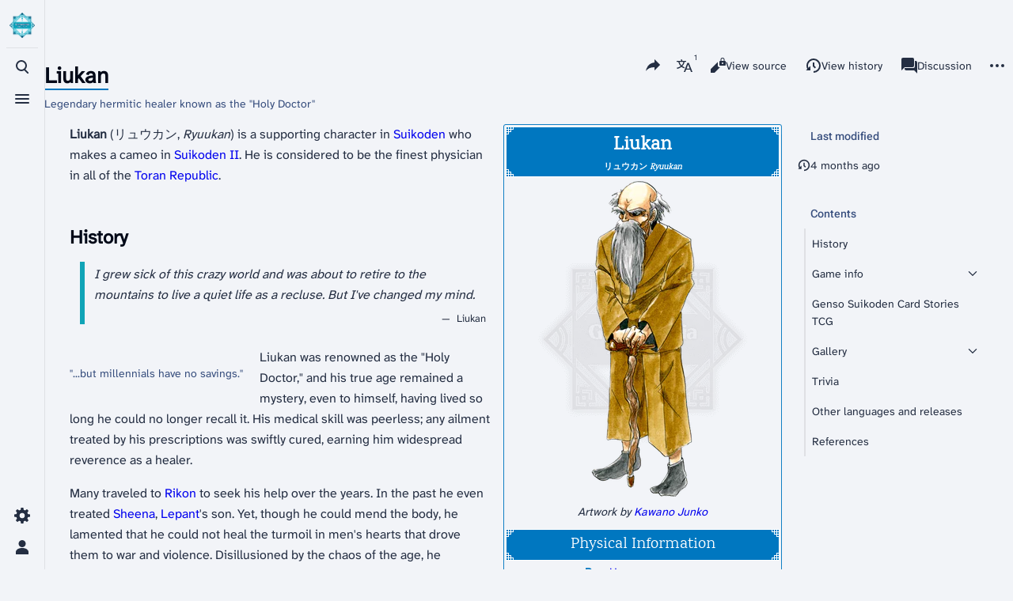

--- FILE ---
content_type: text/html; charset=UTF-8
request_url: https://gensopedia.org/w/Liukan
body_size: 18698
content:
<!DOCTYPE html>
<html class="client-nojs skin-theme-clientpref-os citizen-feature-autohide-navigation-clientpref-1 citizen-feature-pure-black-clientpref-0 citizen-feature-custom-font-size-clientpref-standard citizen-feature-custom-width-clientpref-standard" lang="en" dir="ltr">
<head>
<meta charset="UTF-8">
<title>Liukan - Gensopedia</title>
<script>document.documentElement.className="client-js skin-theme-clientpref-os citizen-feature-autohide-navigation-clientpref-1 citizen-feature-pure-black-clientpref-0 citizen-feature-custom-font-size-clientpref-standard citizen-feature-custom-width-clientpref-standard";RLCONF={"wgBreakFrames":false,"wgSeparatorTransformTable":["",""],"wgDigitTransformTable":["",""],"wgDefaultDateFormat":"dmy","wgMonthNames":["","January","February","March","April","May","June","July","August","September","October","November","December"],"wgRequestId":"67ca41fb8fd16002f153f6f3","wgCanonicalNamespace":"","wgCanonicalSpecialPageName":false,"wgNamespaceNumber":0,"wgPageName":"Liukan","wgTitle":"Liukan","wgCurRevisionId":141697,"wgRevisionId":141697,"wgArticleId":106,"wgIsArticle":true,"wgIsRedirect":false,"wgAction":"view","wgUserName":null,"wgUserGroups":["*"],"wgCategories":["Pages with short description","Pages with DRUID infoboxes","Characters","Characters (Suikoden)","Characters (Suikoden II)"],"wgPageViewLanguage":"en","wgPageContentLanguage":"en","wgPageContentModel":"wikitext","wgRelevantPageName":"Liukan","wgRelevantArticleId":106,"wgIsProbablyEditable":false,"wgRelevantPageIsProbablyEditable":false,"wgRestrictionEdit":[],"wgRestrictionMove":[],"wgCargoDefaultQueryLimit":100,"wgCargoMapClusteringMinimum":80,"wgCargoMonthNamesShort":["Jan","Feb","Mar","Apr","May","Jun","Jul","Aug","Sep","Oct","Nov","Dec"],"wgCiteReferencePreviewsActive":false,"wgMediaViewerOnClick":true,"wgMediaViewerEnabledByDefault":true,"wgVisualEditor":{"pageLanguageCode":"en","pageLanguageDir":"ltr","pageVariantFallbacks":"en"},"wgEditSubmitButtonLabelPublish":false};
RLSTATE={"site.styles":"ready","user.styles":"ready","user":"ready","user.options":"loading","mediawiki.page.gallery.styles":"ready","skins.citizen.styles":"ready","skins.citizen.codex.styles":"ready","skins.citizen.icons":"ready","jquery.makeCollapsible.styles":"ready","ext.visualEditor.desktopArticleTarget.noscript":"ready","ext.embedVideo.styles":"ready"};RLPAGEMODULES=["mediawiki.page.media","ext.scribunto.logs","site","mediawiki.page.ready","jquery.makeCollapsible","mediawiki.toc","skins.citizen.scripts","ext.gadget.ReferenceTooltips","mmv.bootstrap","ext.visualEditor.desktopArticleTarget.init","ext.visualEditor.targetLoader","ext.embedVideo.overlay","ext.cargo.purge"];</script>
<script>(RLQ=window.RLQ||[]).push(function(){mw.loader.impl(function(){return["user.options@12s5i",function($,jQuery,require,module){mw.user.tokens.set({"patrolToken":"+\\","watchToken":"+\\","csrfToken":"+\\"});
}];});});</script>
<link rel="stylesheet" href="/load.php?lang=en&amp;modules=ext.embedVideo.styles%7Cext.visualEditor.desktopArticleTarget.noscript%7Cjquery.makeCollapsible.styles%7Cmediawiki.page.gallery.styles%7Cskins.citizen.codex.styles%7Cskins.citizen.icons%2Cstyles&amp;only=styles&amp;skin=citizen">
<script async="" src="/load.php?lang=en&amp;modules=startup&amp;only=scripts&amp;raw=1&amp;skin=citizen"></script>
<meta name="ResourceLoaderDynamicStyles" content="">
<link rel="stylesheet" href="/load.php?lang=en&amp;modules=site.styles&amp;only=styles&amp;skin=citizen">
<meta name="generator" content="MediaWiki 1.43.3">
<meta name="robots" content="max-image-preview:standard">
<meta name="format-detection" content="telephone=no">
<meta name="theme-color" content="#0d0e12">
<meta name="viewport" content="width=device-width,initial-scale=1,viewport-fit=cover">
<link rel="manifest" href="https://gensopedia.org/api.php?action=webapp-manifest">
<link rel="icon" href="/resources/assets/favicon.ico">
<link rel="search" type="application/opensearchdescription+xml" href="/rest.php/v1/search" title="Gensopedia (en)">
<link rel="EditURI" type="application/rsd+xml" href="https://gensopedia.org/api.php?action=rsd">
<link rel="license" href="https://creativecommons.org/licenses/by-nc-sa/4.0/">
<link rel="alternate" type="application/atom+xml" title="Gensopedia Atom feed" href="/index.php?title=Special:RecentChanges&amp;feed=atom">
<script>window.clientPrefs=()=>{let className=document.documentElement.className;const storage=localStorage.getItem('mwclientpreferences');if(storage){storage.split(',').forEach((pref)=>{className=className.replace(new RegExp('(^| )'+pref.replace(/-clientpref-\w+$|[^\w-]+/g,'')+'-clientpref-\\w+( |$)'),'$1'+pref+'$2');});document.documentElement.className=className;}};(()=>{window.clientPrefs();})();</script>
</head>
<body class="citizen-toc-enabled citizen-sections-enabled mediawiki ltr sitedir-ltr mw-hide-empty-elt ns-0 ns-subject page-Liukan rootpage-Liukan skin-citizen action-view skin--responsive">
<header class="mw-header citizen-header">
	<div class="citizen-header__logo">
		<a href="/w/Main_Page" class="mw-logo citizen-header__button" title="Visit the main page">
			<img class="mw-logo-icon" src="/resources/assets/wiki.webp 
" alt="" aria-hidden="true" height="32" width="32">
			<span class="citizen-ui-icon mw-ui-icon-home mw-ui-icon-wikimedia-home"></span>
		</a>
	</div>
	
<div class="citizen-search citizen-header__item citizen-dropdown">
	<details id="citizen-search-details" class="citizen-dropdown-details">
		<summary
			class="citizen-dropdown-summary" 
			title="Toggle search [/]"
			aria-details="citizen-search__card">
			<span class="citizen-ui-icon">
				<span></span>
				<span></span>
				<span></span>
			</span>
			<span>Toggle search</span>
		</summary>
		
	</details>
	<div role="search" id="citizen-search__card" class="citizen-search-box citizen-search__card citizen-menu__card">
		<div class="citizen-menu__card-backdrop"></div>
		<div class="citizen-menu__card-content">
			<form action="/index.php" class="citizen-search__form" id="searchform" autocomplete="off">
				<input type="hidden" name="title" value="Special:Search">
				<label class="citizen-search__formIcon" for="searchInput">
					<span class="citizen-search__icon citizen-ui-icon mw-ui-icon-wikimedia-search"></span>
					<span class="screen-reader-text">Search</span>
				</label>
				<input type="search" name="search" placeholder="Search Gensopedia" aria-label="Search Gensopedia" autocapitalize="sentences" title="Search Gensopedia [f]" accesskey="f" id="searchInput">
				<a
					class="citizen-search__random citizen-search__formButton"
					href="/w/Special:Random"
					title="Random page">
					<span class="citizen-ui-icon mw-ui-icon-wikimedia-die"></span>
					<span class="screen-reader-text"></span>
				</a>
			</form>
			<div class="citizen-search__footer">
				<div class="citizen-search__footer-start">Powered by MediaWiki</div>
				<div class="citizen-search__footer-end">
					<div class="citizen-keyboard-hint">
	<div class="citizen-keyboard-hint-label">Select item</div>
	<kbd class="citizen-keyboard-hint-key">↑ ↓</kbd>
</div>
<div class="citizen-keyboard-hint">
	<div class="citizen-keyboard-hint-label">Open search</div>
	<kbd class="citizen-keyboard-hint-key">/</kbd>
</div>
<div class="citizen-keyboard-hint">
	<div class="citizen-keyboard-hint-label">Exit search</div>
	<kbd class="citizen-keyboard-hint-key">Esc</kbd>
</div>

				</div>
			</div>
		</div>
	</div>
</div>

	<div class="citizen-drawer citizen-header__item citizen-dropdown">
		<details class="citizen-dropdown-details">
			<summary
			class="citizen-dropdown-summary" 
			title="Toggle menu"
			aria-details="citizen-drawer__card">
			<span class="citizen-ui-icon">
				<span></span>
				<span></span>
				<span></span>
			</span>
			<span>Toggle menu</span>
		</summary>	</details>
		<div id="citizen-drawer__card" class="citizen-drawer__card citizen-menu__card">
			<div class="citizen-menu__card-backdrop"></div>
			<div class="citizen-menu__card-content">
				<header class="citizen-drawer__header">
					<a href="/w/Main_Page" class="mw-logo citizen-drawer__logo" title="Visit the main page">
					<img class="mw-logo-icon" src="/resources/assets/wiki.webp 
" alt="" aria-hidden="true" height="80" width="80" loading="lazy">
				</a>
				<div class="citizen-drawer__siteinfo">
						<div class="citizen-siteStats">
	<div class="citizen-siteStats__item" id="citizen-siteStats__item--articles" title="articles">
		<span class="citizen-ui-icon mw-ui-icon-article mw-ui-icon-wikimedia-article"></span>
		<span>4.3K</span>
	</div>
	<div class="citizen-siteStats__item" id="citizen-siteStats__item--images" title="files">
		<span class="citizen-ui-icon mw-ui-icon-image mw-ui-icon-wikimedia-image"></span>
		<span>7.8K</span>
	</div>
	<div class="citizen-siteStats__item" id="citizen-siteStats__item--users" title="users">
		<span class="citizen-ui-icon mw-ui-icon-userAvatar mw-ui-icon-wikimedia-userAvatar"></span>
		<span>89</span>
	</div>
	<div class="citizen-siteStats__item" id="citizen-siteStats__item--edits" title="edits">
		<span class="citizen-ui-icon mw-ui-icon-edit mw-ui-icon-wikimedia-edit"></span>
		<span>152.1K</span>
	</div>
</div>
						<div class="mw-logo-wordmark">Gensopedia</div>
									</div>
				</header>
					<section id="citizen-main-menu" class="citizen-main-menu citizen-drawer__menu">
					<nav
	id="p-navigation"
	class="citizen-menu mw-portlet mw-portlet-navigation"
	
	
>
	<div class="citizen-menu__heading">
		Navigation
	</div>
	<div class="citizen-menu__content">
		
		<ul class="citizen-menu__content-list">
			
			<li id="n-mainpage-description" class="mw-list-item"><a href="/w/Main_Page" title="Visit the main page [z]" accesskey="z"><span class="citizen-ui-icon mw-ui-icon-home mw-ui-icon-wikimedia-home"></span> <span>Main page</span></a></li><li id="n-recentchanges" class="mw-list-item"><a href="/w/Special:RecentChanges" title="A list of recent changes in the wiki [r]" accesskey="r"><span class="citizen-ui-icon mw-ui-icon-recentChanges mw-ui-icon-wikimedia-recentChanges"></span> <span>Recent changes</span></a></li><li id="n-randompage" class="mw-list-item"><a href="/w/Special:Random" title="Load a random page [x]" accesskey="x"><span class="citizen-ui-icon mw-ui-icon-die mw-ui-icon-wikimedia-die"></span> <span>Random page</span></a></li><li id="t-specialpages" class="mw-list-item"><a href="/w/Special:SpecialPages" title="A list of all special pages [q]" accesskey="q"><span class="citizen-ui-icon mw-ui-icon-specialPages mw-ui-icon-wikimedia-specialPages"></span> <span>Special pages</span></a></li><li id="t-upload" class="mw-list-item"><a href="/w/Special:Upload" title="Upload files [u]" accesskey="u"><span class="citizen-ui-icon mw-ui-icon-upload mw-ui-icon-wikimedia-upload"></span> <span>Upload file</span></a></li>
		</ul>
		
	</div></nav>

					<nav
	id="p-Help"
	class="citizen-menu mw-portlet mw-portlet-Help"
	
	
>
	<div class="citizen-menu__heading">
		Help
	</div>
	<div class="citizen-menu__content">
		
		<ul class="citizen-menu__content-list">
			
			<li id="n-help" class="mw-list-item"><a href="/w/Help:Contents" title="The place to find out"><span class="citizen-ui-icon mw-ui-icon-help mw-ui-icon-wikimedia-help"></span> <span>Help</span></a></li><li id="n-aboutsite" class="mw-list-item"><a href="/w/Gensopedia:About"><span>About Gensopedia</span></a></li>
		</ul>
		
	</div></nav>
<nav
	id="p-Interaction"
	class="citizen-menu mw-portlet mw-portlet-Interaction"
	
	
>
	<div class="citizen-menu__heading">
		Interaction
	</div>
	<div class="citizen-menu__content">
		
		<ul class="citizen-menu__content-list">
			
			<li id="n-Bluesky" class="mw-list-item"><a href="https://bsky.app/profile/gensopedia.org" rel="nofollow"><span>Bluesky</span></a></li><li id="n-YouTube" class="mw-list-item"><a href="https://www.youtube.com/@gensopedia" rel="nofollow"><span>YouTube</span></a></li>
		</ul>
		
	</div></nav>
<nav
	id="p-Gateways"
	class="citizen-menu mw-portlet mw-portlet-Gateways"
	
	
>
	<div class="citizen-menu__heading">
		Gateways
	</div>
	<div class="citizen-menu__content">
		
		<ul class="citizen-menu__content-list">
			
			<li id="n-Games" class="mw-list-item"><a href="/w/Gateway:Games"><span>Games</span></a></li><li id="n-Characters" class="mw-list-item"><a href="/w/Gateway:Characters"><span>Characters</span></a></li><li id="n-Enemies" class="mw-list-item"><a href="/w/Gateway:Enemies"><span>Enemies</span></a></li><li id="n-Locations" class="mw-list-item"><a href="/w/Gateway:Locations"><span>Locations</span></a></li><li id="n-Items" class="mw-list-item"><a href="/w/Gateway:Items"><span>Items</span></a></li><li id="n-Runes-and-Skills" class="mw-list-item"><a href="/w/Gateway:Skills"><span>Runes and Skills</span></a></li><li id="n-Organizations" class="mw-list-item"><a href="/w/Gateway:Organizations"><span>Organizations</span></a></li><li id="n-Lore" class="mw-list-item"><a href="/w/Gateway:Lore"><span>Lore</span></a></li><li id="n-Cards" class="mw-list-item"><a href="/w/Gateway:Cards"><span>Cards</span></a></li><li id="n-Publications" class="mw-list-item"><a href="/w/Gateway:Publications"><span>Publications</span></a></li><li id="n-Music" class="mw-list-item"><a href="/w/Gateway:Music"><span>Music</span></a></li><li id="n-Personnel" class="mw-list-item"><a href="/w/Gateway:Personnel"><span>Personnel</span></a></li>
		</ul>
		
	</div></nav>

				</section>		</div>
		</div>
	</div>	<div class="citizen-header__inner">
		<div class="citizen-header__start"></div>
		<div class="citizen-header__end">
			<div class="citizen-preferences citizen-header__item citizen-dropdown">
				<details id="citizen-preferences-details" class="citizen-dropdown-details">
					<summary
						class="citizen-dropdown-summary" 
						title="Toggle preferences menu"
						aria-details="citizen-preferences__card">
						<span class="citizen-ui-icon mw-ui-icon-wikimedia-settings"></span>
						<span>Toggle preferences menu</span>
					</summary>
				</details>
				<div id="citizen-preferences__card" class="citizen-menu__card">
					<div class="citizen-menu__card-backdrop"></div>
					<div class="citizen-menu__card-content">
						<div id="citizen-preferences-content" class="citizen-preferences-content"></div>
					</div>
				</div>
			</div>			<nav
	id="p-notifications"
	class="citizen-menu mw-portlet mw-portlet-notifications emptyPortlet"
	
	
>
	<div class="citizen-menu__heading">
		Notifications
	</div>
	<div class="citizen-menu__content">
		
		<ul class="citizen-menu__content-list">
			
			
		</ul>
		
	</div></nav>

			<div class="citizen-userMenu citizen-header__item citizen-dropdown">
				<details class="citizen-dropdown-details">
					<summary
						class="citizen-dropdown-summary" 
						title="Toggle personal menu"
						aria-details="citizen-userMenu__card">
						<span class="citizen-ui-icon mw-ui-icon-wikimedia-userAvatar"></span>
						<span>Toggle personal menu</span>
					</summary>
				</details>
				<div id="citizen-userMenu__card" class="citizen-menu__card">
					<div class="citizen-menu__card-backdrop"></div>
					<div class="citizen-menu__card-content">
						<div class="citizen-userInfo">
	<div class="citizen-userInfo-title">
		<div>Not logged in</div>
		
	</div>
	<div class="citizen-userInfo-text">
		<div>Your IP address will be publicly visible if you make any edits.</div>
	</div>
</div>
						<nav
	id="p-user-interface-preferences"
	class="citizen-menu mw-portlet mw-portlet-user-interface-preferences emptyPortlet"
	
	
>
	<div class="citizen-menu__heading">
		user-interface-preferences
	</div>
	<div class="citizen-menu__content">
		
		<ul class="citizen-menu__content-list">
			
			
		</ul>
		
	</div></nav>

						<nav
	id="p-personal"
	class="citizen-menu mw-portlet mw-portlet-personal"
	 title="User menu"
	
>
	<div class="citizen-menu__heading">
		Personal tools
	</div>
	<div class="citizen-menu__content">
		
		<ul class="citizen-menu__content-list">
			
			<li id="pt-createaccount" class="mw-list-item"><a href="/index.php?title=Special:CreateAccount&amp;returnto=Liukan" title="You are encouraged to create an account and log in; however, it is not mandatory"><span class="citizen-ui-icon mw-ui-icon-userAdd mw-ui-icon-wikimedia-userAdd"></span> <span>Create account</span></a></li><li id="pt-login" class="mw-list-item"><a href="/index.php?title=Special:UserLogin&amp;returnto=Liukan" title="You are encouraged to log in; however, it is not mandatory [o]" accesskey="o"><span class="citizen-ui-icon mw-ui-icon-logIn mw-ui-icon-wikimedia-logIn"></span> <span>Log in</span></a></li>
		</ul>
		
	</div></nav>

					</div>
				</div>
			</div>		</div>
	</div>
</header>
<div class="citizen-page-container">
	<div class="citizen-sitenotice-container"><div id="siteNotice"></div></div>
	<main class="mw-body" id="content">
		<header class="mw-body-header citizen-page-header" id="citizen-page-header">
			<div class="citizen-page-header-inner">
				
<div class="citizen-page-heading">
	<div class="firstHeading-container">
		<h1 id="firstHeading" class="firstHeading mw-first-heading"><span class="mw-page-title-main">Liukan</span></h1>
		
		<div class="mw-indicators">
		</div>	</div>
	<div id="siteSub">Legendary hermitic healer known as the &quot;Holy Doctor&quot;</div>
</div>
				
<div class="page-actions">
	<button
	id="citizen-share"
	class="citizen-share citizen-button citizen-dropdown-summary"
	title="Share this page"
>
	<span class="citizen-ui-icon mw-ui-icon-wikimedia-share"></span>
	<span>Share this page</span>
</button>
	
<div
	id="citizen-page-languages-dropdown"
	class="citizen-page-languages page-actions__item citizen-dropdown"
>
	<details class="citizen-dropdown-details">
		<summary
			class="citizen-dropdown-summary " 
			title="More languages"
			aria-details="citizen-languages__card"
			data-counter-text="1">
			<span class="citizen-ui-icon mw-ui-icon-wikimedia-language"></span>
			<span>More languages</span>
		</summary>
	</details>
	<aside id="citizen-languages__card" class="citizen-menu__card">
		<div class="citizen-menu__card-backdrop"></div>
		<div class="citizen-menu__card-content">
			<nav
	id="p-lang"
	class="citizen-menu mw-portlet mw-portlet-lang"
	
	
>
	<div class="citizen-menu__heading">
		In other languages
	</div>
	<div class="citizen-menu__content">
		
		<ul class="citizen-menu__content-list">
			
			<li class="interlanguage-link interwiki-de mw-list-item"><a href="http://suikoversum.de/wiki/index.php?title=Liukan" title="Liukan – Deutsch" lang="de" hreflang="de" data-title="Liukan" data-language-autonym="Deutsch" data-language-local-name="Deutsch" class="interlanguage-link-target"><span>Deutsch</span></a></li>
		</ul>
		
	</div></nav>

			<nav
	id="p-variants"
	class="citizen-menu mw-portlet mw-portlet-variants emptyPortlet"
	
	
>
	<div class="citizen-menu__heading">
		Variants
	</div>
	<div class="citizen-menu__content">
		
		<ul class="citizen-menu__content-list">
			
			
		</ul>
		
	</div></nav>

		</div>
	</aside>
</div>
		<nav
	id="p-views"
	class="citizen-menu mw-portlet mw-portlet-views"
	
	
>
	<div class="citizen-menu__heading">
		Views
	</div>
	<div class="citizen-menu__content">
		
		<ul class="citizen-menu__content-list">
			
			<li id="ca-view" class="selected mw-list-item"><a href="/w/Liukan"><span class="citizen-ui-icon mw-ui-icon-article mw-ui-icon-wikimedia-article"></span> <span>Read</span></a></li><li id="ca-viewsource" class="mw-list-item"><a href="/index.php?title=Liukan&amp;action=edit" title="This page is protected.&#10;You can view its source [e]" accesskey="e"><span class="citizen-ui-icon mw-ui-icon-editLock mw-ui-icon-wikimedia-editLock"></span> <span>View source</span></a></li><li id="ca-history" class="mw-list-item"><a href="/index.php?title=Liukan&amp;action=history" title="Past revisions of this page [h]" accesskey="h"><span class="citizen-ui-icon mw-ui-icon-history mw-ui-icon-wikimedia-history"></span> <span>View history</span></a></li>
		</ul>
		
	</div></nav>

		<nav
	id="p-associated-pages"
	class="citizen-menu mw-portlet mw-portlet-associated-pages"
	
	
>
	<div class="citizen-menu__heading">
		associated-pages
	</div>
	<div class="citizen-menu__content">
		
		<ul class="citizen-menu__content-list">
			
			<li id="ca-nstab-main" class="selected mw-list-item"><a href="/w/Liukan" title="View the content page [c]" accesskey="c"><span class="citizen-ui-icon mw-ui-icon-article mw-ui-icon-wikimedia-article"></span> <span>Page</span></a></li><li id="ca-talk" class="new mw-list-item"><a href="/index.php?title=Talk:Liukan&amp;action=edit&amp;redlink=1" rel="discussion" class="new" title="Discussion about the content page (page does not exist) [t]" accesskey="t"><span class="citizen-ui-icon mw-ui-icon-speechBubbles mw-ui-icon-wikimedia-speechBubbles"></span> <span>Discussion</span></a></li>
		</ul>
		
	</div></nav>

	<div
	id="citizen-page-more-dropdown"
	class="page-actions-more page-actions__item citizen-dropdown"
>
	<details class="citizen-dropdown-details">
		<summary
			class="citizen-dropdown-summary" 
			title="More actions"
			aria-details="page-actions-more__card">
			<span class="citizen-ui-icon mw-ui-icon-wikimedia-ellipsis"></span>
			<span>More actions</span>
		</summary>
	</details>
	<aside id="page-actions-more__card" class="citizen-menu__card">
		<div class="citizen-menu__card-backdrop"></div>
		<div class="citizen-menu__card-content">
					<nav
	id="p-cactions"
	class="citizen-menu mw-portlet mw-portlet-cactions"
	 title="More options"
	
>
	<div class="citizen-menu__heading">
		More
	</div>
	<div class="citizen-menu__content">
		
		<ul class="citizen-menu__content-list">
			
			<li id="ca-cargo-purge" class="mw-list-item"><a href="/index.php?title=Liukan&amp;action=purge"><span class="citizen-ui-icon mw-ui-icon-reload mw-ui-icon-wikimedia-reload"></span> <span>Purge cache</span></a></li>
		</ul>
		
	</div></nav>

			<nav
	id="p-tb"
	class="citizen-menu mw-portlet mw-portlet-tb"
	
	
>
	<div class="citizen-menu__heading">
		Tools
	</div>
	<div class="citizen-menu__content">
		
		<ul class="citizen-menu__content-list">
			
			<li id="t-whatlinkshere" class="mw-list-item"><a href="/w/Special:WhatLinksHere/Liukan" title="A list of all wiki pages that link here [j]" accesskey="j"><span class="citizen-ui-icon mw-ui-icon-articleRedirect mw-ui-icon-wikimedia-articleRedirect"></span> <span>What links here</span></a></li><li id="t-recentchangeslinked" class="mw-list-item"><a href="/w/Special:RecentChangesLinked/Liukan" rel="nofollow" title="Recent changes in pages linked from this page [k]" accesskey="k"><span class="citizen-ui-icon mw-ui-icon-recentChanges mw-ui-icon-wikimedia-recentChanges"></span> <span>Related changes</span></a></li><li id="t-print" class="mw-list-item"><a href="javascript:print();" rel="alternate" title="Printable version of this page [p]" accesskey="p"><span class="citizen-ui-icon mw-ui-icon-printer mw-ui-icon-wikimedia-printer"></span> <span>Printable version</span></a></li><li id="t-permalink" class="mw-list-item"><a href="/index.php?title=Liukan&amp;oldid=141697" title="Permanent link to this revision of this page"><span class="citizen-ui-icon mw-ui-icon-link mw-ui-icon-wikimedia-link"></span> <span>Permanent link</span></a></li><li id="t-info" class="mw-list-item"><a href="/index.php?title=Liukan&amp;action=info" title="More information about this page"><span class="citizen-ui-icon mw-ui-icon-infoFilled mw-ui-icon-wikimedia-infoFilled"></span> <span>Page information</span></a></li><li id="t-cargopagevalueslink" class="mw-list-item"><a href="/index.php?title=Liukan&amp;action=pagevalues" rel="cargo-pagevalues"><span class="citizen-ui-icon mw-ui-icon-database mw-ui-icon-wikimedia-database"></span> <span>Cargo data</span></a></li><li id="t-cite" class="mw-list-item"><a href="/index.php?title=Special:CiteThisPage&amp;page=Liukan&amp;id=141697&amp;wpFormIdentifier=titleform" title="Information on how to cite this page"><span>Cite this page</span></a></li>
		</ul>
		
	</div></nav>

		</div>
	</aside>
</div>
</div>
			</div>
		</header>
		<div id="citizen-page-header-sticky-sentinel"></div>
		<div class="citizen-body-container">
			<div id="bodyContent" class="citizen-body" aria-labelledby="firstHeading">
				<div id="contentSub"><div id="mw-content-subtitle"></div></div>
				
				
				<div id="mw-content-text" class="mw-body-content"><div class="mw-content-ltr mw-parser-output" lang="en" dir="ltr"><section id="citizen-section-0" class="citizen-section"><div class="druid-infobox druid-container" id="druid-container-1"><div><div class="druid-title">Liukan<div class="druid-subtitle">リュウカン <i>Ryuukan</i></div></div></div><div class="druid-section-container"><div class="druid-main-image"><span typeof="mw:File"><a href="/w/File:Liukan_(S1_character_art).png" class="mw-file-description"><picture><source srcset="/images/thumb/e/ef/Liukan_%28S1_character_art%29.png/131px-Liukan_%28S1_character_art%29.png.webp, /images/e/ef/Liukan_%28S1_character_art%29.png 1.5x"/><img src="/images/thumb/e/ef/Liukan_%28S1_character_art%29.png/131px-Liukan_%28S1_character_art%29.png.webp" decoding="async" width="131" height="400" class="mw-file-element" data-file-width="197" data-file-height="600"/></picture></a><a href="/images/e/ef/Liukan_%28S1_character_art%29.png" class="mw-file-source" title="View source image"><!-- Image link for Crawlers --></a></span></div></div><div class="druid-section-container"><div class="druid-row druid-row-Description" data-druid-section-row="Intro"><div class="druid-data druid-data-Description druid-data-nonempty druid-data-wide">
Artwork by <a href="/w/Kawano_Junko" title="Kawano Junko">Kawano Junko</a></div></div></div><div class="druid-section-container"><div data-druid-section="PhysicalInformation"><div class="druid-section druid-section-PhysicalInformation">Physical Information</div></div><div class="druid-row druid-row-Race" data-druid-section-row="PhysicalInformation"><div class="druid-label druid-label-Race">Race</div><div class="druid-data druid-data-Race druid-data-nonempty">
<a href="/w/Human" title="Human">Human</a></div></div><div class="druid-row druid-row-Gender" data-druid-section-row="PhysicalInformation"><div class="druid-label druid-label-Gender">Gender</div><div class="druid-data druid-data-Gender druid-data-nonempty">
Male</div></div></div><div class="druid-section-container"><div data-druid-section="BiographicalInformation"><div class="druid-section druid-section-BiographicalInformation">Biographical Information</div></div><div class="druid-row druid-row-Star" data-druid-section-row="BiographicalInformation"><div class="druid-label druid-label-Star">Star</div><div class="druid-data druid-data-Star druid-data-nonempty">
Chirei Star</div></div></div><div class="druid-section-container"><div data-druid-section="MetaInformation"><div class="druid-section druid-section-MetaInformation">Meta Information</div></div><div class="druid-row druid-row-Appearances" data-druid-section-row="MetaInformation"><div class="druid-label druid-label-Appearances">Appearances</div><div class="druid-data druid-data-Appearances druid-data-nonempty">
<ul><li><a href="/w/Suikoden" title="Suikoden">Suikoden</a> <br/></li>
<li><a href="/w/Suikoden_II" title="Suikoden II">Suikoden II</a> </li></ul></div></div></div></div>
<p><b>Liukan</b> (リュウカン, <i>Ryuukan</i>) is a supporting character in <a href="/w/Suikoden" title="Suikoden">Suikoden</a> who makes a cameo in <a href="/w/Suikoden_II" title="Suikoden II">Suikoden II</a>. He is considered to be the finest physician in all of the <a href="/w/Toran_Republic" title="Toran Republic">Toran Republic</a>. 
</p>
<meta property="mw:PageProp/toc"/>
</section><h2 class="citizen-section-heading"><span class="citizen-section-indicator citizen-ui-icon mw-ui-icon-wikimedia-collapse"></span><span class="mw-headline" id="History">History</span></h2><section id="citizen-section-1" class="citizen-section">
<table style="background:transparent; padding-top:5px">
<tbody><tr>
<td>
<table style="background:transparent; border-left: 6px solid #10a4b7; margin-left: 10px; margin-bottom: 10px">
<tbody><tr>
<td style="padding-left: 10px;"><i> I grew sick of this crazy world and was about to retire to the mountains to live a quiet life as a recluse. But I've changed my mind.</i>
</td></tr>
<tr>
<td style="text-align: right; line-height: 50%"><br/><small>—  Liukan</small><br/>
</td></tr></tbody></table>
</td></tr></tbody></table>
<figure class="mw-halign-left" typeof="mw:File/Thumb"><a href="/w/File:Liukan_laments_the_loss_of_the_young_to_war.png" class="mw-file-description"><picture><source srcset="/images/thumb/a/ae/Liukan_laments_the_loss_of_the_young_to_war.png/220px-Liukan_laments_the_loss_of_the_young_to_war.png.webp, /images/a/ae/Liukan_laments_the_loss_of_the_young_to_war.png 1.5x"/><img src="/images/thumb/a/ae/Liukan_laments_the_loss_of_the_young_to_war.png/220px-Liukan_laments_the_loss_of_the_young_to_war.png.webp" decoding="async" width="220" height="165" class="mw-file-element" data-file-width="320" data-file-height="240"/></picture></a><a href="/images/a/ae/Liukan_laments_the_loss_of_the_young_to_war.png" class="mw-file-source" title="View source image"><!-- Image link for Crawlers --></a><figcaption>"...but millennials have no savings."</figcaption></figure>
<p>Liukan was renowned as the "Holy Doctor," and his true age remained a mystery, even to himself, having lived so long he could no longer recall it. His medical skill was peerless; any ailment treated by his prescriptions was swiftly cured, earning him widespread reverence as a healer.
</p><p>Many traveled to <a href="/w/Rikon" title="Rikon">Rikon</a> to seek his help over the years. In the past he even treated <a href="/w/Sheena" title="Sheena">Sheena</a>, <a href="/w/Lepant" title="Lepant">Lepant</a>'s son. Yet, though he could mend the body, he lamented that he could not heal the turmoil in men's hearts that drove them to war and violence. Disillusioned by the chaos of the age, he withdrew from the world, retreating deep into the mountains in seclusion.  
</p><p>During the <a href="/w/Gate_Rune_War" title="Gate Rune War">Gate Rune War</a>, General <a href="/w/Milich_Oppenheimer" title="Milich Oppenheimer">Milich Oppenheimer</a>, fearing Liukan might devise an antidote to the deadly poison of his flower <a href="/w/Antoinette" title="Antoinette">Antoinette</a>, had him forcibly taken and imprisoned in <a href="/w/Soniere_Prison" title="Soniere Prison">Soniere Prison</a>. Though Liukan had refused to involve himself with medicine, his captivity persisted until the <a href="/w/Toran_Liberation_Army" title="Toran Liberation Army">Toran Liberation Army</a> stormed the fortress to free him.
</p><p>When <a href="/w/Gremio" title="Gremio">Gremio</a> sacrificed himself to shield his comrades, Liukan was moved, declaring that though he sought to withdraw from the world, he could no longer not involve himself. From that moment, he resolved to lend his skills to the liberation cause.  
</p><p>Liukan proved invaluable, neutralizing Milich’s poisonous fog and later rousing the slumbering <a href="/w/Dragon" title="Dragon">dragons</a> with his remedies. Despite his advanced years, he even took to the battlefield, wielding his walking staff with surprising force. During the war, he resided in <a href="/w/Toran_Castle" title="Toran Castle">Toran Castle</a>, often in discourse with the monk <a href="/w/Fukien" title="Fukien">Fukien</a>, the two reflecting somberly on the toll of conflict.  
</p><p>When peace came, Liukan established a clinic, saving countless lives—yet he remained a recluse, seldom descending from his mountain refuge. Years later, during the <a href="/w/Dunan_Unification_War" title="Dunan Unification War">Dunan Unification War</a>, he emerged once more to treat the youth <a href="/w/Ko_(Suikoden_II)" title="Ko (Suikoden II)">Ko</a>, who had been poisoned by a monstrous attack in <a href="/w/Banner_Pass" title="Banner Pass">Banner Pass</a>, proving his mastery undiminished by time.
</p>
</section><h2 class="citizen-section-heading"><span class="citizen-section-indicator citizen-ui-icon mw-ui-icon-wikimedia-collapse"></span><span class="mw-headline" id="Game_info">Game info</span></h2><section id="citizen-section-2" class="citizen-section">
<div style="clear:both;"></div>
<h3><span class="mw-headline" id="Recruitment">Recruitment</span></h3>
<table class="wikitable">
<caption>Recruitment Data
</caption>
<tbody><tr>
<th colspan="4" class="wikitable-title">How to recruit
</th></tr>
<tr>
<td colspan="4"><div style="display: flex; flex-wrap: wrap; width: 100%;">
<div align="center" style="flex: 1 0 30%; padding: 5px;"><span class="mw-default-size" typeof="mw:File"><span><picture><source srcset="/images/thumb/0/0d/Liukan_%28S1_HDR_portrait%29.png/112px-Liukan_%28S1_HDR_portrait%29.png.webp, /images/thumb/0/0d/Liukan_%28S1_HDR_portrait%29.png/168px-Liukan_%28S1_HDR_portrait%29.png.webp 1.5x, /images/thumb/0/0d/Liukan_%28S1_HDR_portrait%29.png/224px-Liukan_%28S1_HDR_portrait%29.png.webp 2x"/><img src="/images/thumb/0/0d/Liukan_%28S1_HDR_portrait%29.png/112px-Liukan_%28S1_HDR_portrait%29.png.webp" decoding="async" width="112" height="128" class="mw-file-element" data-file-width="350" data-file-height="400"/></picture></span><a href="/images/0/0d/Liukan_%28S1_HDR_portrait%29.png" class="mw-file-source" title="View source image"><!-- Image link for Crawlers --></a></span></div>
<div align="center" style="flex: 1 0 70%; padding: 5px; display: table;"><div style="display: table-cell; vertical-align: middle; text-align: center;">Recruited automatically at <a href="/w/Toran_Castle" title="Toran Castle">Toran Castle</a> following plot events at <a href="/w/Soniere_Prison" title="Soniere Prison">Soniere Prison</a>.</div></div>
</div>
</td></tr>
<tr>
<th class="wikitable-title" style="width:25%">Castle LV</th>
<th class="wikitable-title" style="width:25%">Type</th>
<th class="wikitable-title" style="width:25%">Level</th>
<th class="wikitable-title" style="width:25%">Weapon LV
</th></tr>
<tr>
<td><abbr title="Automatic plot-mandated recruit">Automatic</abbr></td>
<td>Male</td>
<td>19</td>
<td>2
</td></tr></tbody></table>
<h3><span class="mw-headline" id="Battle_Bonds">Battle Bonds</span></h3>
<div style="display: flex; flex-wrap: wrap; gap: 10px; justify-content: space-between;">
  <div style="flex: 1; min-width: 300px;">
<table class="wikitable">
<caption>Good Will
</caption>
<tbody><tr>
<th class="wikitable-title">Action</th>
<th class="wikitable-title">Character(s)
</th></tr>
<tr>
<td style="width: 34%; background: #7fbbdf; color: #000"><b>Protects</b></td>
<td><i>Protects no one</i>
</td></tr>
<tr>
<td style="width: 34%; background: #7fbbdf; color: #000"><b>Protected by</b></td>
<td><i>Protected by no one</i>
</td></tr></tbody></table>
  </div>
  <div style="flex: 1; min-width: 300px;">
<table class="wikitable">
<caption>Unite Attacks
</caption>
<tbody><tr>
<th class="wikitable-title">Name
</th>
<th class="wikitable-title">Members
</th></tr>
<tr>
<td style="width: 34%;"><a href="/w/Flash_Attack_(Suikoden)" title="Flash Attack (Suikoden)">Flash Attack</a>
</td>
<td><a href="/w/Fukien" title="Fukien">Fukien</a>, <a href="/w/Kai" title="Kai">Kai</a>, <a class="mw-selflink selflink">Liukan</a>
</td></tr></tbody></table>
  </div>
</div>
<h3><span class="mw-headline" id="Stats">Stats</span></h3>
<table class="wikitable">
<caption>Stat Growth
</caption>
<tbody><tr>
<th class="wikitable-title">LV</th>
<th class="wikitable-title">Grade</th>
<th class="wikitable-title">LV 1</th>
<th class="wikitable-title">LV 20</th>
<th class="wikitable-title">LV 60</th>
<th class="wikitable-title">LV 90
</th></tr>
<tr>
<td style="width: 5%; background: #7fbbdf; color: #000"><b>HP</b></td>
<td><span style="color:#9b6d0d">F</span></td>
<td>16</td>
<td>120</td>
<td>470</td>
<td>650
</td></tr>
<tr>
<td style="background: #7fbbdf; color: #000"><b>STR</b></td>
<td><span style="color:#9b6d0d">F</span></td>
<td>12</td>
<td>51</td>
<td>108</td>
<td>130
</td></tr>
<tr>
<td style="background: #7fbbdf; color: #000"><b>DEX</b></td>
<td><span style="color:#42c118">B</span></td>
<td>14</td>
<td>106</td>
<td>180</td>
<td>210
</td></tr>
<tr>
<td style="background: #7fbbdf; color: #000"><b>PROT</b></td>
<td><span style="color:#9b6d0d">F</span></td>
<td>12</td>
<td>51</td>
<td>108</td>
<td>130
</td></tr>
<tr>
<td style="background: #7fbbdf; color: #000"><b>MAG</b></td>
<td><span style="color:#9b6d0d">F</span></td>
<td>12</td>
<td>51</td>
<td>108</td>
<td>130
</td></tr>
<tr>
<td style="background: #7fbbdf; color: #000"><b>SPD</b></td>
<td><span style="color:#85820f">E</span></td>
<td>12</td>
<td>60</td>
<td>128</td>
<td>150
</td></tr>
<tr>
<td style="background: #7fbbdf; color: #000"><b>LCK</b></td>
<td><span style="color:#6e9611">D</span></td>
<td>13</td>
<td>68</td>
<td>146</td>
<td>170
</td></tr></tbody></table>
<h3><span class="mw-headline" id="War_Battles">War Battles</span></h3>
<div style="display: flex; flex-wrap: wrap; gap: 10px; justify-content: space-between;">
  <div style="flex: 1; min-width: 300px;">
<table class="wikitable">
<caption>Unit Details
</caption>
<tbody><tr>
<th class="wikitable-title">Class</th>
<th class="wikitable-title">Info
</th></tr>
<tr>
<td style="width: 34%; background: #7fbbdf; color: #000"><b>Unit</b></td>
<td><a href="/w/The_Elderly_Warriors" title="The Elderly Warriors">The Elderly Warriors</a>
</td></tr>
<tr>
<td style="width: 34%; background: #7fbbdf; color: #000"><b>Unit Type</b></td>
<td>Charge
</td></tr>
<tr>
<td style="width: 34%; background: #7fbbdf; color: #000"><b>Defeat</b></td>
<td>Cannot die or be wounded
</td></tr></tbody></table>
  </div>
  <div style="flex: 1; min-width: 300px;">
<table class="wikitable">
<caption>War Stats
</caption>
<tbody><tr>
<th class="wikitable-title">Stat</th>
<th class="wikitable-title">Value
</th></tr>
<tr>
<td style="width: 34%; background: #7fbbdf; color: #000"><b>Leader ATK</b></td>
<td>6
</td></tr>
<tr>
<td style="width: 34%; background: #7fbbdf; color: #000"><b>Sub ATK</b></td>
<td>5
</td></tr>
<tr>
<td style="width: 34%; background: #7fbbdf; color: #000"><b>Soldiers</b></td>
<td>100
</td></tr></tbody></table>
  </div>
</div>
<h3><span class="mw-headline" id="Weapon">Weapon</span></h3>
<div style="display: flex; flex-wrap: wrap; gap: 10px; justify-content: space-between;">
  <div style="flex: 1; min-width: 300px;">
<table class="wikitable">
<caption>Weapon Levels
</caption>
<tbody><tr>
<th class="wikitable-title">LV</th>
<th class="wikitable-title">Name</th>
<th class="wikitable-title">ATK
</th></tr>
<tr>
<td style="background: #7fbbdf; color: #000">1
</td>
<td rowspan="6">Cane
</td>
<td>3
</td></tr>
<tr>
<td style="background: #7fbbdf; color: #000">2</td>
<td>5
</td></tr>
<tr>
<td style="background: #7fbbdf; color: #000">3
</td>
<td>7
</td></tr>
<tr>
<td style="background: #7fbbdf; color: #000">4
</td>
<td>10
</td></tr>
<tr>
<td style="background: #7fbbdf; color: #000">5
</td>
<td>13
</td></tr>
<tr>
<td style="background: #7fbbdf; color: #000">6
</td>
<td>17
</td></tr>
<tr>
<td style="background: #7fbbdf; color: #000">7
</td>
<td rowspan="4">Oak Cane
</td>
<td>28
</td></tr>
<tr>
<td style="background: #7fbbdf; color: #000">8
</td>
<td>33
</td></tr>
<tr>
<td style="background: #7fbbdf; color: #000">9
</td>
<td>38
</td></tr>
<tr>
<td style="background: #7fbbdf; color: #000">10
</td>
<td>44
</td></tr>
<tr>
<td style="background: #7fbbdf; color: #000">11
</td>
<td rowspan="6">Ebony Cane
</td>
<td>60
</td></tr>
<tr>
<td style="background: #7fbbdf; color: #000">12
</td>
<td>70
</td></tr>
<tr>
<td style="background: #7fbbdf; color: #000">13
</td>
<td>85
</td></tr>
<tr>
<td style="background: #7fbbdf; color: #000">14
</td>
<td>100
</td></tr>
<tr>
<td style="background: #7fbbdf; color: #000">15</td>
<td>114
</td></tr>
<tr>
<td style="background: #7fbbdf; color: #000">16
</td>
<td>130
</td></tr></tbody></table>
  </div>
  <div style="flex: 1; min-width: 300px;">
<table class="wikitable">
<caption>Weapon Details
</caption>
<tbody><tr>
<th class="wikitable-title">Skill</th>
<th class="wikitable-title">Description
</th></tr>
<tr>
<td style="width: 34%; background: #7fbbdf; color: #000"><b>Type</b></td>
<td>Rod
</td></tr>
<tr>
<td style="width: 34%; background: #7fbbdf; color: #000"><b>Range</b></td>
<td>Short
</td></tr>
<tr>
<td style="width: 34%; background: #7fbbdf; color: #000"><b>Initial LV</b></td>
<td>2
</td></tr>
<tr>
<td style="width: 34%; background: #7fbbdf; color: #000"><b>Runes</b></td>
<td><i>None attached</i>
</td></tr></tbody></table>
  </div>
</div>
</section><h2 class="citizen-section-heading"><span class="citizen-section-indicator citizen-ui-icon mw-ui-icon-wikimedia-collapse"></span><span class="mw-headline" id="Genso_Suikoden_Card_Stories_TCG">Genso Suikoden Card Stories TCG</span></h2><section id="citizen-section-3" class="citizen-section">
<div style="clear:both;"></div>
<table class="wikitable">

<tbody><tr>
<th class="wikitable-title" style="border-radius: 4px 0 0 0; width:20%">Card #
</th>
<th class="wikitable-title" style="width:30%">Name
</th>
<th class="wikitable-title" style="width:20%">Type
</th>
<th class="wikitable-title" style="border-radius: 0 4px 0 0, width:30%">Release
</th></tr>
<tr>
<td>222
</td>
<td><a href="/w/Liukan_(CS_card_222)" title="Liukan (CS card 222)">Liukan</a>
</td>
<td><span class="mw-default-size" typeof="mw:File"><a href="/w/Commoner_card" title="Commoner card"><picture><img src="/images/8/85/Commoner_card_icon.gif" decoding="async" width="15" height="19" class="mw-file-element" data-file-width="15" data-file-height="19"/></picture></a><a href="/images/8/85/Commoner_card_icon.gif" class="mw-file-source" title="View source image"><!-- Image link for Crawlers --></a></span> <a href="/w/Commoner_card" title="Commoner card">Commoner</a>
</td>
<td><a href="/w/Booster_Pack_Vol.2" title="Booster Pack Vol.2">Booster Pack Vol.2</a>
</td></tr>
<tr>
<td>CS2-482/R222
</td>
<td><a href="/w/Liukan_(CS_card_CS2-482)" title="Liukan (CS card CS2-482)">Liukan</a>
</td>
<td><span class="mw-default-size" typeof="mw:File"><a href="/w/Commoner_card" title="Commoner card"><picture><img src="/images/8/85/Commoner_card_icon.gif" decoding="async" width="15" height="19" class="mw-file-element" data-file-width="15" data-file-height="19"/></picture></a><a href="/images/8/85/Commoner_card_icon.gif" class="mw-file-source" title="View source image"><!-- Image link for Crawlers --></a></span> <a href="/w/Commoner_card" title="Commoner card">Commoner</a>
</td>
<td><a href="/w/Remake_Booster" title="Remake Booster">Remake Booster</a>
</td></tr></tbody></table>
<p><br/>
</p>
</section><h2 class="citizen-section-heading"><span class="citizen-section-indicator citizen-ui-icon mw-ui-icon-wikimedia-collapse"></span><span class="mw-headline" id="Gallery">Gallery</span></h2><section id="citizen-section-4" class="citizen-section">
<h3><span class="mw-headline" id="Artwork">Artwork</span></h3>
<ul class="gallery mw-gallery-traditional">
		<li class="gallerybox" style="width: 155px">
			<div class="thumb" style="width: 150px; height: 150px;"><span typeof="mw:File"><a href="/w/File:Liukan_(S1_character_art).png" class="mw-file-description" title="Suikoden artwork by Kawano Junko"><picture><source srcset="/images/thumb/e/ef/Liukan_%28S1_character_art%29.png/39px-Liukan_%28S1_character_art%29.png.webp, /images/thumb/e/ef/Liukan_%28S1_character_art%29.png/59px-Liukan_%28S1_character_art%29.png.webp 1.5x, /images/thumb/e/ef/Liukan_%28S1_character_art%29.png/78px-Liukan_%28S1_character_art%29.png.webp 2x"/><img alt="Suikoden artwork by Kawano Junko" src="/images/thumb/e/ef/Liukan_%28S1_character_art%29.png/39px-Liukan_%28S1_character_art%29.png.webp" decoding="async" width="39" height="120" class="mw-file-element" data-file-width="197" data-file-height="600"/></picture></a><a href="/images/e/ef/Liukan_%28S1_character_art%29.png" class="mw-file-source" title="View source image"><!-- Image link for Crawlers --></a></span></div>
			<div class="gallerytext"><a href="/w/Suikoden" title="Suikoden">Suikoden</a> artwork by <a href="/w/Kawano_Junko" title="Kawano Junko">Kawano Junko</a></div>
		</li>
</ul>
<h3><span class="mw-headline" id="In-Game">In-Game</span></h3>
<ul class="gallery mw-gallery-traditional">
		<li class="gallerybox" style="width: 155px">
			<div class="thumb" style="width: 150px; height: 150px;"><span typeof="mw:File"><a href="/w/File:Liukan_(S1_PS1_portrait).png" class="mw-file-description" title="Suikoden Sony PlayStation portrait"><picture><img alt="Suikoden Sony PlayStation portrait" src="/images/9/9e/Liukan_%28S1_PS1_portrait%29.png" decoding="async" width="105" height="120" class="mw-file-element" data-file-width="56" data-file-height="64"/></picture></a><a href="/images/9/9e/Liukan_%28S1_PS1_portrait%29.png" class="mw-file-source" title="View source image"><!-- Image link for Crawlers --></a></span></div>
			<div class="gallerytext"><a href="/w/Suikoden" title="Suikoden">Suikoden</a> Sony PlayStation portrait</div>
		</li>
		<li class="gallerybox" style="width: 155px">
			<div class="thumb" style="width: 150px; height: 150px;"><span typeof="mw:File"><a href="/w/File:Liukan_(S1_HDR_portrait).png" class="mw-file-description" title="Suikoden I&amp;II HD Remaster portrait by Kawano Junko"><picture><source srcset="/images/thumb/0/0d/Liukan_%28S1_HDR_portrait%29.png/105px-Liukan_%28S1_HDR_portrait%29.png.webp, /images/thumb/0/0d/Liukan_%28S1_HDR_portrait%29.png/157px-Liukan_%28S1_HDR_portrait%29.png.webp 1.5x, /images/thumb/0/0d/Liukan_%28S1_HDR_portrait%29.png/210px-Liukan_%28S1_HDR_portrait%29.png.webp 2x"/><img alt="Suikoden I&amp;II HD Remaster portrait by Kawano Junko" src="/images/thumb/0/0d/Liukan_%28S1_HDR_portrait%29.png/105px-Liukan_%28S1_HDR_portrait%29.png.webp" decoding="async" width="105" height="120" class="mw-file-element" data-file-width="350" data-file-height="400"/></picture></a><a href="/images/0/0d/Liukan_%28S1_HDR_portrait%29.png" class="mw-file-source" title="View source image"><!-- Image link for Crawlers --></a></span></div>
			<div class="gallerytext"><a href="/w/Suikoden_I%26II_HD_Remaster" title="Suikoden I&amp;II HD Remaster">Suikoden I&amp;II HD Remaster</a> portrait by <a href="/w/Kawano_Junko" title="Kawano Junko">Kawano Junko</a></div>
		</li>
</ul>
</section><h2 class="citizen-section-heading"><span class="citizen-section-indicator citizen-ui-icon mw-ui-icon-wikimedia-collapse"></span><span class="mw-headline" id="Trivia">Trivia</span></h2><section id="citizen-section-5" class="citizen-section">
<ul><li>Liukan is sometimes referred to as the "Holy Doctor."</li>
<li>Liukan's weapon upgrades as <i>Stick</i>, <i>Oak Stick</i>, and <i>Ebony Stick</i>. Both of these types of wood have medicinal uses - Oak bark has been used by herbalists for years as an astringent, and the leaves and other parts of the trees of the ebony family were traditionally used to treat intestinal parasites, wounds, dysentery, and fever.</li></ul>
</section><h2 class="citizen-section-heading"><span class="citizen-section-indicator citizen-ui-icon mw-ui-icon-wikimedia-collapse"></span><span class="mw-headline" id="Other_languages_and_releases">Other languages and releases</span></h2><section id="citizen-section-6" class="citizen-section">
<div style="display:flex; align-items:start; flex-wrap:wrap; gap:1em">
<table class="wikitable-nova">


<tbody><tr>
<th style="background: #0077c0; border:1px #fff; color: #fff; width: 45%">Japanese (katakana)
</th>
<td>リュウカン
</td></tr>

<tr>
<th style="background: #0077c0; border:1px #fff; color: #fff; width: 45%">Japanese (romaji)
</th>
<td>Ryuukan
</td></tr>

<tr>
<th style="background: #0077c0; border:1px #fff; color: #fff; width: 45%">Chinese simplified (HDR)
</th>
<td>柳康
</td></tr>

<tr>
<th style="background: #0077c0; border:1px #fff; color: #fff; width: 45%">Chinese traditional (HDR)
</th>
<td>柳康
</td></tr>

<tr>
<th style="background: #0077c0; border:1px #fff; color: #fff; width: 45%">Chinese pinyin
</th>
<td>Liǔkāng
</td></tr>

</tbody></table>
<table class="wikitable-nova">


<tbody><tr>
<th style="background: #0077c0; border:1px #fff; color: #fff; width: 45%">English
</th>
<td>Liukan
</td></tr>

<tr>
<th style="background: #0077c0; border:1px #fff; color: #fff; width: 45%">French
</th>
<td>Liukan
</td></tr>

<tr>
<th style="background: #0077c0; border:1px #fff; color: #fff; width: 45%">German
</th>
<td>Liukan
</td></tr>

<tr>
<th style="background: #0077c0; border:1px #fff; color: #fff; width: 45%">Italian
</th>
<td>Liukan
</td></tr>

<tr>
<th style="background: #0077c0; border:1px #fff; color: #fff; width: 45%">Spanish
</th>
<td>Liukan
</td></tr>

</tbody></table>
</div>
</section><h2 class="citizen-section-heading"><span class="citizen-section-indicator citizen-ui-icon mw-ui-icon-wikimedia-collapse"></span><span class="mw-headline" id="References">References</span></h2><section id="citizen-section-7" class="citizen-section">
<ol><li><a href="/w/Genso_Suikoden_II_108_Stars_Character_Guide" title="Genso Suikoden II 108 Stars Character Guide">Genso Suikoden II 108 Stars Character Guide</a> (ISBN 4-88317-769-6), page 235</li>
<li><a href="/w/Genso_Suikoden_Encyclopaedia" title="Genso Suikoden Encyclopaedia">Genso Suikoden Encyclopaedia</a> (ISBN 4-575-16297-3), page 304</li>
<li><a href="/w/Genso_Suikoden_108_Stars_Character_Guide" title="Genso Suikoden 108 Stars Character Guide">Genso Suikoden 108 Stars Character Guide</a> (ISBN 4-7753-0050-4), page 131</li>
<li><a href="/w/Genso_Suikoden_Kiwami_Encyclopedia" title="Genso Suikoden Kiwami Encyclopedia">Genso Suikoden Kiwami Encyclopedia</a>, pages 73, 111, 232</li></ol>
<div style="clear:both;"></div>
<div role="navigation" aria-label="Navbox" class="ranger-navbox navigation-not-searchable mw-collapsible"><div class="ranger-title ranger-title-S1"><div class="mw-collapsible-toggle-placeholder"></div><span class="ranger-meta"><span class="nv nv-view"><a href="/w/Template:Navbox" title="Template:Navbox"><span title="View or edit this template">View or edit this template</span></a></span></span>Characters in Suikoden</div><div class="ranger-section mw-collapsible-content"><div class="ranger-section-body mw-collapsible-content" style="--count:9"><div class="ranger-row"><div class="ranger-group level-0" style="background: #008d7e; color:#fff; border: 2px solid #fff;"><div class="ranger-wrap">Chapter 1</div></div><div class="ranger-listbox"><div class="ranger-wrap ranger-odd hlist"><div class="ranger-list">
<ul><li><a href="/w/Hero_(Suikoden)" title="Hero (Suikoden)">Hero I</a></li>
<li><a href="/w/Barbarossa_Rugner" title="Barbarossa Rugner">Barbarossa Rugner</a></li>
<li><a href="/w/Cleo" title="Cleo">Cleo</a></li>
<li><a href="/w/Futch" title="Futch">Futch</a></li>
<li><a href="/w/Grady" title="Grady">Grady</a></li>
<li><a href="/w/Gremio" title="Gremio">Gremio</a></li>
<li><a href="/w/Kanaan" title="Kanaan">Kanaan</a></li>
<li><a href="/w/Kraze_Miles" title="Kraze Miles">Kraze Miles</a></li>
<li><a href="/w/Leknaat" title="Leknaat">Leknaat</a></li>
<li><a href="/w/Luc" title="Luc">Luc</a></li>
<li><a href="/w/Marco" title="Marco">Marco</a></li>
<li><a href="/w/Marie" title="Marie">Marie</a></li>
<li><a href="/w/Pahn" title="Pahn">Pahn</a></li>
<li><a href="/w/Sydonia" title="Sydonia">Sydonia</a></li>
<li><a href="/w/Ted" title="Ted">Ted</a></li>
<li><a href="/w/Teo_McDohl" title="Teo McDohl">Teo McDohl</a></li>
<li><a href="/w/Varkas" title="Varkas">Varkas</a></li>
<li><a href="/w/Viktor" title="Viktor">Viktor</a></li>
<li><a href="/w/Windy" title="Windy">Windy</a></li></ul>
</div></div></div></div><div class="ranger-row"><div class="ranger-group level-0" style="background: #008d7e; color:#fff; border: 2px solid #fff;"><div class="ranger-wrap">Chapter 2</div></div><div class="ranger-listbox"><div class="ranger-wrap ranger-even hlist"><div class="ranger-list">
<ul><li><a href="/w/Ain_Gide" title="Ain Gide">Ain Gide</a></li>
<li><a href="/w/Camille" title="Camille">Camille</a></li>
<li><a href="/w/Flik" title="Flik">Flik</a></li>
<li><a href="/w/Gaspar" title="Gaspar">Gaspar</a></li>
<li><a href="/w/Humphrey_Mintz" title="Humphrey Mintz">Humphrey Mintz</a></li>
<li><a href="/w/Kage_(Suikoden)" title="Kage (Suikoden)">Kage</a></li>
<li><a href="/w/Kessler" title="Kessler">Kessler</a></li>
<li><a href="/w/Ledon" title="Ledon">Ledon</a></li>
<li><a href="/w/Mathiu_Silverberg" title="Mathiu Silverberg">Mathiu Silverberg</a></li>
<li><a href="/w/Odessa_Silverberg" title="Odessa Silverberg">Odessa Silverberg</a></li>
<li><a href="/w/Sanchez" title="Sanchez">Sanchez</a></li>
<li><a href="/w/Sergei" title="Sergei">Sergei</a></li>
<li><a href="/w/Tai_Ho" title="Tai Ho">Tai Ho</a></li>
<li><a href="/w/Yam_Koo" title="Yam Koo">Yam Koo</a></li></ul>
</div></div></div></div><div class="ranger-row"><div class="ranger-group level-0" style="background: #008d7e; color:#fff; border: 2px solid #fff;"><div class="ranger-wrap">Chapter 3</div></div><div class="ranger-listbox"><div class="ranger-wrap ranger-odd hlist"><div class="ranger-list">
<ul><li><a href="/w/Antonio" title="Antonio">Antonio</a></li>
<li><a href="/w/Apple" title="Apple">Apple</a></li>
<li><a href="/w/Chandler" title="Chandler">Chandler</a></li>
<li><a href="/w/Chief_of_the_Dwarves" title="Chief of the Dwarves">Chief of the Dwarves</a></li>
<li><a href="/w/Chief_of_the_Elves" title="Chief of the Elves">Chief of the Elves</a></li>
<li><a href="/w/Eileen" title="Eileen">Eileen</a></li>
<li><a href="/w/Fu_Su_Lu" title="Fu Su Lu">Fu Su Lu</a></li>
<li><a href="/w/Giovanni" title="Giovanni">Giovanni</a></li>
<li><a href="/w/Gon" title="Gon">Gon</a></li>
<li><a href="/w/Juppo" title="Juppo">Juppo</a></li>
<li><a href="/w/Kai" title="Kai">Kai</a></li>
<li><a href="/w/Kirkis" title="Kirkis">Kirkis</a></li>
<li><a href="/w/Krin" title="Krin">Krin</a></li>
<li><a href="/w/Kuromimi" title="Kuromimi">Kuromimi</a></li>
<li><a href="/w/Kwanda_Rosman" title="Kwanda Rosman">Kwanda Rosman</a></li>
<li><a href="/w/Lepant" title="Lepant">Lepant</a></li>
<li><a href="/w/Lorelai" title="Lorelai">Lorelai</a></li>
<li><a href="/w/Maas" title="Maas">Maas</a></li>
<li><a href="/w/Meese" title="Meese">Meese</a></li>
<li><a href="/w/Meg" title="Meg">Meg</a></li>
<li><a href="/w/Onil" title="Onil">Onil</a></li>
<li><a href="/w/Quincy" title="Quincy">Quincy</a></li>
<li><a href="/w/Roc" title="Roc">Roc</a></li>
<li><a href="/w/Rubi" title="Rubi">Rubi</a></li>
<li><a href="/w/Sansuke" title="Sansuke">Sansuke</a></li>
<li><a href="/w/Sheena" title="Sheena">Sheena</a></li>
<li><a href="/w/Stallion" title="Stallion">Stallion</a></li>
<li><a href="/w/Sylvina" title="Sylvina">Sylvina</a></li>
<li><a href="/w/Templeton" title="Templeton">Templeton</a></li>
<li><a href="/w/Valeria" title="Valeria">Valeria</a></li>
<li><a href="/w/Viki" title="Viki">Viki</a></li></ul>
</div></div></div></div><div class="ranger-row"><div class="ranger-group level-0" style="background: #008d7e; color:#fff; border: 2px solid #fff;"><div class="ranger-wrap">Chapter 4</div></div><div class="ranger-listbox"><div class="ranger-wrap ranger-even hlist"><div class="ranger-list">
<ul><li><a href="/w/Chapman" title="Chapman">Chapman</a></li>
<li><a href="/w/Eikei" title="Eikei">Eikei</a></li>
<li><a href="/w/Esmeralda" title="Esmeralda">Esmeralda</a></li>
<li><a href="/w/Gen" title="Gen">Gen</a></li>
<li><a href="/w/Hellion" title="Hellion">Hellion</a></li>
<li><a href="/w/Jabba" title="Jabba">Jabba</a></li>
<li><a href="/w/Jeane" title="Jeane">Jeane</a></li>
<li><a href="/w/Kamandol" title="Kamandol">Kamandol</a></li>
<li><a href="/w/Kimberly" title="Kimberly">Kimberly</a></li>
<li><a class="mw-selflink selflink">Liukan</a></li>
<li><a href="/w/Lotte" title="Lotte">Lotte</a></li>
<li><a href="/w/Milich_Oppenheimer" title="Milich Oppenheimer">Milich Oppenheimer</a></li>
<li><a href="/w/Mina" title="Mina">Mina</a></li>
<li><a href="/w/Tesla" title="Tesla">Tesla</a></li></ul>
</div></div></div></div><div class="ranger-row"><div class="ranger-group level-0" style="background: #008d7e; color:#fff; border: 2px solid #fff;"><div class="ranger-wrap">Chapter 5</div></div><div class="ranger-listbox"><div class="ranger-wrap ranger-odd hlist"><div class="ranger-list">
<ul><li><a href="/w/Alen" title="Alen">Alen</a></li>
<li><a href="/w/Anji" title="Anji">Anji</a></li>
<li><a href="/w/Blackman" title="Blackman">Blackman</a></li>
<li><a href="/w/Georges" title="Georges">Georges</a></li>
<li><a href="/w/Glenshiel" title="Glenshiel">Glenshiel</a></li>
<li><a href="/w/Ivanov" title="Ivanov">Ivanov</a></li>
<li><a href="/w/Kanak" title="Kanak">Kanak</a></li>
<li><a href="/w/Kasios" title="Kasios">Kasios</a></li>
<li><a href="/w/Kasumi" title="Kasumi">Kasumi</a></li>
<li><a href="/w/Kun_To" title="Kun To">Kun To</a></li>
<li><a href="/w/Leonardo" title="Leonardo">Leonardo</a></li>
<li><a href="/w/Leon_Silverberg" title="Leon Silverberg">Leon Silverberg</a></li>
<li><a href="/w/Lester" title="Lester">Lester</a></li>
<li><a href="/w/Melodye" title="Melodye">Melodye</a></li>
<li><a href="/w/Mose" title="Mose">Mose</a></li>
<li><a href="/w/Ronnie_Bell" title="Ronnie Bell">Ronnie Bell</a></li>
<li><a href="/w/Sarah_(Suikoden)" title="Sarah (Suikoden)">Sarah</a></li></ul>
</div></div></div></div><div class="ranger-row"><div class="ranger-group level-0" style="background: #008d7e; color:#fff; border: 2px solid #fff;"><div class="ranger-wrap">Chapter 6</div></div><div class="ranger-listbox"><div class="ranger-wrap ranger-even hlist"><div class="ranger-list">
<ul><li><a href="/w/Celestial_Sword" title="Celestial Sword">Celestial Sword</a></li>
<li><a href="/w/Hix" title="Hix">Hix</a></li>
<li><a href="/w/Hugo_(Suikoden)" title="Hugo (Suikoden)">Hugo</a></li>
<li><a href="/w/Kirke" title="Kirke">Kirke</a></li>
<li><a href="/w/Moose" title="Moose">Moose</a></li>
<li><a href="/w/Morgan" title="Morgan">Morgan</a></li>
<li><a href="/w/Neclord" title="Neclord">Neclord</a></li>
<li><a href="/w/Qlon" title="Qlon">Qlon</a></li>
<li><a href="/w/Tengaar" title="Tengaar">Tengaar</a></li>
<li><a href="/w/Window" title="Window">Window</a></li>
<li><a href="/w/Yuber" title="Yuber">Yuber</a></li>
<li><a href="/w/Zen" title="Zen">Zen</a></li>
<li><a href="/w/Zorak" title="Zorak">Zorak</a></li></ul>
</div></div></div></div><div class="ranger-row"><div class="ranger-group level-0" style="background: #008d7e; color:#fff; border: 2px solid #fff;"><div class="ranger-wrap">Chapter 7</div></div><div class="ranger-listbox"><div class="ranger-wrap ranger-odd hlist"><div class="ranger-list">
<ul><li><a href="/w/Fuma" title="Fuma">Fuma</a></li>
<li><a href="/w/Joshua_Levenheit" title="Joshua Levenheit">Joshua Levenheit</a></li>
<li><a href="/w/Kreutz" title="Kreutz">Kreutz</a></li>
<li><a href="/w/Mace" title="Mace">Mace</a></li>
<li><a href="/w/Milia" title="Milia">Milia</a></li></ul>
</div></div></div></div><div class="ranger-row"><div class="ranger-group level-0" style="background: #008d7e; color:#fff; border: 2px solid #fff;"><div class="ranger-wrap">Chapter 8</div></div><div class="ranger-listbox"><div class="ranger-wrap ranger-even hlist"><div class="ranger-list">
<ul><li><a href="/w/Clive" title="Clive">Clive</a></li>
<li><a href="/w/Crowley" title="Crowley">Crowley</a></li>
<li><a href="/w/Griffith" title="Griffith">Griffith</a></li>
<li><a href="/w/Hanzo" title="Hanzo">Hanzo</a></li>
<li><a href="/w/Kasim_Hazil" title="Kasim Hazil">Kasim Hazil</a></li>
<li><a href="/w/Maximillian" title="Maximillian">Maximillian</a></li>
<li><a href="/w/Pesmerga" title="Pesmerga">Pesmerga</a></li>
<li><a href="/w/Sancho" title="Sancho">Sancho</a></li>
<li><a href="/w/Sonya_Shulen" title="Sonya Shulen">Sonya Shulen</a></li>
<li><a href="/w/Taggart" title="Taggart">Taggart</a></li>
<li><a href="/w/Vincent_De_Boule" title="Vincent De Boule">Vincent De Boule</a></li>
<li><a href="/w/Warren" title="Warren">Warren</a></li></ul>
</div></div></div></div><div class="ranger-row"><div class="ranger-group level-0" style="background: #008d7e; color:#fff; border: 2px solid #fff;"><div class="ranger-wrap">Minor/Mentioned</div></div><div class="ranger-listbox"><div class="ranger-wrap ranger-odd hlist"><div class="ranger-list">
<ul><li><a href="/w/Black" title="Black">Black</a></li>
<li><a href="/w/Claudia" title="Claudia">Claudia</a></li>
<li><a href="/w/Clift" title="Clift">Clift</a></li>
<li><a href="/w/Geil_Rugner" title="Geil Rugner">Geil Rugner</a></li>
<li><a href="/w/Hikusaak" title="Hikusaak">Hikusaak</a></li>
<li><a href="/w/Karak" title="Karak">Karak</a></li>
<li><a href="/w/Kilauea_Shulen" title="Kilauea Shulen">Kilauea Shulen</a></li>
<li><a href="/w/Minister" title="Minister">Minister</a></li>
<li><a href="/w/Qlon_(priest)" title="Qlon (priest)">Qlon (priest)</a></li>
<li><a href="/w/Rosh" title="Rosh">Rosh</a></li>
<li><a href="/w/Mina_(cat)" title="Mina (cat)">Mina (cat)</a></li>
<li><a href="/w/Thrash" title="Thrash">Thrash</a></li>
<li><a href="/w/Village_Chief" title="Village Chief">Village Chief</a> (Ted's grandfather)</li></ul>
</div></div></div></div></div></div></div>
<div style="clear:both;"></div>
<div role="navigation" aria-label="Navbox" class="ranger-navbox navigation-not-searchable mw-collapsible"><div class="ranger-title ranger-title-S2"><div class="mw-collapsible-toggle-placeholder"></div><span class="ranger-meta"><span class="nv nv-view"><a href="/w/Template:Navbox" title="Template:Navbox"><span title="View or edit this template">View or edit this template</span></a></span></span>Characters in Suikoden II</div><div class="ranger-section mw-collapsible-content"><div class="ranger-section-body mw-collapsible-content" style="--count:11"><div class="ranger-row"><div class="ranger-group level-0" style="background: #54758d; color:#fff; border: 2px solid #fff;"><div class="ranger-wrap">Chapter 1</div></div><div class="ranger-listbox"><div class="ranger-wrap ranger-odd hlist"><div class="ranger-list">
<ul><li><a href="/w/Hero_(Suikoden_II)" title="Hero (Suikoden II)">Hero II</a></li>
<li><a href="/w/Barbara" title="Barbara">Barbara</a></li>
<li><a href="/w/Bolgan" title="Bolgan">Bolgan</a></li>
<li><a href="/w/Eilie" title="Eilie">Eilie</a></li>
<li><a href="/w/Flik" title="Flik">Flik</a></li>
<li><a href="/w/Gengen" title="Gengen">Gengen</a></li>
<li><a href="/w/Jillia_Blight" title="Jillia Blight">Jillia Blight</a></li>
<li><a href="/w/Jowy_Atreides" title="Jowy Atreides">Jowy Atreides</a></li>
<li><a href="/w/Leona" title="Leona">Leona</a></li>
<li><a href="/w/Luca_Blight" title="Luca Blight">Luca Blight</a></li>
<li><a href="/w/Mukumuku" title="Mukumuku">Mukumuku</a></li>
<li><a href="/w/Nanami" title="Nanami">Nanami</a></li>
<li><a href="/w/Pohl" title="Pohl">Pohl</a></li>
<li><a href="/w/Rina" title="Rina">Rina</a></li>
<li><a href="/w/Rowd" title="Rowd">Rowd</a></li>
<li><a href="/w/Tuta" title="Tuta">Tuta</a></li>
<li><a href="/w/Viktor" title="Viktor">Viktor</a></li></ul>
</div></div></div></div><div class="ranger-row"><div class="ranger-group level-0" style="background: #54758d; color:#fff; border: 2px solid #fff;"><div class="ranger-wrap">Chapter 2</div></div><div class="ranger-listbox"><div class="ranger-wrap ranger-even hlist"><div class="ranger-list">
<ul><li><a href="/w/Apple" title="Apple">Apple</a></li>
<li><a href="/w/Culgan" title="Culgan">Culgan</a></li>
<li><a href="/w/Hanna" title="Hanna">Hanna</a></li>
<li><a href="/w/Kinnison" title="Kinnison">Kinnison</a></li>
<li><a href="/w/Leknaat" title="Leknaat">Leknaat</a></li>
<li><a href="/w/Millie" title="Millie">Millie</a></li>
<li><a href="/w/Pilika" title="Pilika">Pilika</a></li>
<li><a href="/w/Rikimaru" title="Rikimaru">Rikimaru</a></li>
<li><a href="/w/Seed" title="Seed">Seed</a></li>
<li><a href="/w/Shiro" title="Shiro">Shiro</a></li>
<li><a href="/w/Solon_Jhee" title="Solon Jhee">Solon Jhee</a></li>
<li><a href="/w/Tsai" title="Tsai">Tsai</a></li></ul>
</div></div></div></div><div class="ranger-row"><div class="ranger-group level-0" style="background: #54758d; color:#fff; border: 2px solid #fff;"><div class="ranger-wrap">Chapter 3</div></div><div class="ranger-listbox"><div class="ranger-wrap ranger-odd hlist"><div class="ranger-list">
<ul><li><a href="/w/Alex" title="Alex">Alex</a></li>
<li><a href="/w/Anabelle" title="Anabelle">Anabelle</a></li>
<li><a href="/w/Anita" title="Anita">Anita</a></li>
<li><a href="/w/Camus" title="Camus">Camus</a></li>
<li><a href="/w/Clive" title="Clive">Clive</a></li>
<li><a href="/w/Elza" title="Elza">Elza</a></li>
<li><a href="/w/Gilbert" title="Gilbert">Gilbert</a></li>
<li><a href="/w/Gordeau" title="Gordeau">Gordeau</a></li>
<li><a href="/w/Granmeyer" title="Granmeyer">Granmeyer</a></li>
<li><a href="/w/Gustav_Pendragon" title="Gustav Pendragon">Gustav Pendragon</a></li>
<li><a href="/w/Hauser" title="Hauser">Hauser</a></li>
<li><a href="/w/Hilda" title="Hilda">Hilda</a></li>
<li><a href="/w/Jess" title="Jess">Jess</a></li>
<li><a href="/w/Makai" title="Makai">Makai</a></li>
<li><a href="/w/Miklotov" title="Miklotov">Miklotov</a></li>
<li><a href="/w/Tai_Ho" title="Tai Ho">Tai Ho</a></li>
<li><a href="/w/Yam_Koo" title="Yam Koo">Yam Koo</a></li></ul>
</div></div></div></div><div class="ranger-row"><div class="ranger-group level-0" style="background: #54758d; color:#fff; border: 2px solid #fff;"><div class="ranger-wrap">Chapter 4</div></div><div class="ranger-listbox"><div class="ranger-wrap ranger-even hlist"><div class="ranger-list">
<ul><li><a href="/w/Amada" title="Amada">Amada</a></li>
<li><a href="/w/Celestial_Sword" title="Celestial Sword">Celestial Sword</a></li>
<li><a href="/w/Freed_Yamamoto" title="Freed Yamamoto">Freed Yamamoto</a></li>
<li><a href="/w/Huan" title="Huan">Huan</a></li>
<li><a href="/w/Kahn_Marley" title="Kahn Marley">Kahn Marley</a></li>
<li><a href="/w/Luc" title="Luc">Luc</a></li>
<li><a href="/w/Neclord" title="Neclord">Neclord</a></li>
<li><a href="/w/Oulan" title="Oulan">Oulan</a></li>
<li><a href="/w/Richmond" title="Richmond">Richmond</a></li>
<li><a href="/w/Shu" title="Shu">Shu</a></li>
<li><a href="/w/Taki" title="Taki">Taki</a></li></ul>
</div></div></div></div><div class="ranger-row"><div class="ranger-group level-0" style="background: #54758d; color:#fff; border: 2px solid #fff;"><div class="ranger-wrap">Chapter 5</div></div><div class="ranger-listbox"><div class="ranger-wrap ranger-odd hlist"><div class="ranger-list">
<ul><li><a href="/w/Adlai" title="Adlai">Adlai</a></li>
<li><a href="/w/Chaco" title="Chaco">Chaco</a></li>
<li><a href="/w/Emilia" title="Emilia">Emilia</a></li>
<li><a href="/w/Fitcher" title="Fitcher">Fitcher</a></li>
<li><a href="/w/Gabocha" title="Gabocha">Gabocha</a></li>
<li><a href="/w/Hai_Yo" title="Hai Yo">Hai Yo</a></li>
<li><a href="/w/Hans" title="Hans">Hans</a></li>
<li><a href="/w/Hix" title="Hix">Hix</a></li>
<li><a href="/w/Jeane" title="Jeane">Jeane</a></li>
<li><a href="/w/Kiba_Windamier" title="Kiba Windamier">Kiba Windamier</a></li>
<li><a href="/w/Klaus_Windamier" title="Klaus Windamier">Klaus Windamier</a></li>
<li><a href="/w/Makumaku" title="Makumaku">Makumaku</a></li>
<li><a href="/w/Mekumeku" title="Mekumeku">Mekumeku</a></li>
<li><a href="/w/Mikumiku" title="Mikumiku">Mikumiku</a></li>
<li><a href="/w/Mokumoku" title="Mokumoku">Mokumoku</a></li>
<li><a href="/w/Nina" title="Nina">Nina</a></li>
<li><a href="/w/Ridley_Wizen" title="Ridley Wizen">Ridley Wizen</a></li>
<li><a href="/w/Shilo" title="Shilo">Shilo</a></li>
<li><a href="/w/Shin" title="Shin">Shin</a></li>
<li><a href="/w/Sid" title="Sid">Sid</a></li>
<li><a href="/w/Stallion" title="Stallion">Stallion</a></li>
<li><a href="/w/Tengaar" title="Tengaar">Tengaar</a></li>
<li><a href="/w/Teresa_Wisemail" title="Teresa Wisemail">Teresa Wisemail</a></li>
<li><a href="/w/Tetsu" title="Tetsu">Tetsu</a></li>
<li><a href="/w/Yoshino_Yamamoto" title="Yoshino Yamamoto">Yoshino Yamamoto</a></li>
<li><a href="/w/Yuzu" title="Yuzu">Yuzu</a></li></ul>
</div></div></div></div><div class="ranger-row"><div class="ranger-group level-0" style="background: #54758d; color:#fff; border: 2px solid #fff;"><div class="ranger-wrap">Chapter 6</div></div><div class="ranger-listbox"><div class="ranger-wrap ranger-even hlist"><div class="ranger-list">
<ul><li><a href="/w/Futch" title="Futch">Futch</a></li>
<li><a href="/w/Gadget" title="Gadget">Gadget</a></li>
<li><a href="/w/Humphrey_Mintz" title="Humphrey Mintz">Humphrey Mintz</a></li>
<li><a href="/w/Meg" title="Meg">Meg</a></li>
<li><a href="/w/Tony" title="Tony">Tony</a></li>
<li><a href="/w/Viki" title="Viki">Viki</a></li>
<li><a href="/w/Wakaba" title="Wakaba">Wakaba</a></li></ul>
</div></div></div></div><div class="ranger-row"><div class="ranger-group level-0" style="background: #54758d; color:#fff; border: 2px solid #fff;"><div class="ranger-wrap">Chapter 7</div></div><div class="ranger-listbox"><div class="ranger-wrap ranger-odd hlist"><div class="ranger-list">
<ul><li><a href="/w/Agares_Blight" title="Agares Blight">Agares Blight</a></li>
<li><a href="/w/Ellie" title="Ellie">Ellie</a></li>
<li><a href="/w/Gordon_(Suikoden_II)" title="Gordon (Suikoden II)">Gordon</a></li>
<li><a href="/w/Kasumi" title="Kasumi">Kasumi</a></li>
<li><a href="/w/Leon_Silverberg" title="Leon Silverberg">Leon Silverberg</a></li>
<li><a href="/w/Lepant" title="Lepant">Lepant</a></li>
<li><a href="/w/Lorelai" title="Lorelai">Lorelai</a></li>
<li><a href="/w/Mondo" title="Mondo">Mondo</a></li>
<li><a href="/w/Sasuke" title="Sasuke">Sasuke</a></li>
<li><a href="/w/Sheena" title="Sheena">Sheena</a></li>
<li><a href="/w/Valeria" title="Valeria">Valeria</a></li></ul>
</div></div></div></div><div class="ranger-row"><div class="ranger-group level-0" style="background: #54758d; color:#fff; border: 2px solid #fff;"><div class="ranger-wrap">Chapter 8</div></div><div class="ranger-listbox"><div class="ranger-wrap ranger-even hlist"><div class="ranger-list">
<ul><li><a href="/w/Abizboah" title="Abizboah">Abizboah</a></li>
<li><a href="/w/Ayda" title="Ayda">Ayda</a></li>
<li><a href="/w/Badeaux" title="Badeaux">Badeaux</a></li>
<li><a href="/w/Boris_Wizen" title="Boris Wizen">Boris Wizen</a></li>
<li><a href="/w/Chuchara" title="Chuchara">Chuchara</a></li>
<li><a href="/w/Connell" title="Connell">Connell</a></li>
<li><a href="/w/Feather" title="Feather">Feather</a></li>
<li><a href="/w/Gijimu" title="Gijimu">Gijimu</a></li>
<li><a href="/w/Gremio" title="Gremio">Gremio</a></li>
<li><a href="/w/Karen" title="Karen">Karen</a></li>
<li><a href="/w/Koyu" title="Koyu">Koyu</a></li>
<li><a href="/w/Lilly_Pendragon" title="Lilly Pendragon">Lilly Pendragon</a></li>
<li><a href="/w/Lo_Wen" title="Lo Wen">Lo Wen</a></li>
<li><a href="/w/Long_Chan-Chan" title="Long Chan-Chan">Long Chan-Chan</a></li>
<li><a href="/w/Marlowe_Cody" title="Marlowe Cody">Marlowe Cody</a></li>
<li><a href="/w/Maximillian" title="Maximillian">Maximillian</a></li>
<li><a href="/w/Hero_(Suikoden)" title="Hero (Suikoden)">McDohl</a></li>
<li><a href="/w/Raura" title="Raura">Raura</a></li>
<li><a href="/w/Rulodia" title="Rulodia">Rulodia</a></li>
<li><a href="/w/Sierra_Mikain" title="Sierra Mikain">Sierra Mikain</a></li>
<li><a href="/w/Siegfried" title="Siegfried">Siegfried</a></li>
<li><a href="/w/Tenkou" title="Tenkou">Tenkou</a></li>
<li><a href="/w/Tomo" title="Tomo">Tomo</a></li>
<li><a href="/w/Templeton" title="Templeton">Templeton</a></li></ul>
</div></div></div></div><div class="ranger-row"><div class="ranger-group level-0" style="background: #54758d; color:#fff; border: 2px solid #fff;"><div class="ranger-wrap">Chapter 9</div></div><div class="ranger-listbox"><div class="ranger-wrap ranger-odd hlist"><div class="ranger-list">
<ul><li><a href="/w/Alberto" title="Alberto">Alberto</a></li>
<li><a href="/w/Annallee" title="Annallee">Annallee</a></li>
<li><a href="/w/Bob" title="Bob">Bob</a></li>
<li><a href="/w/Gantetsu" title="Gantetsu">Gantetsu</a></li>
<li><a href="/w/Georg_Prime" title="Georg Prime">Georg Prime</a></li>
<li><a href="/w/Hoi" title="Hoi">Hoi</a></li>
<li><a href="/w/Jude" title="Jude">Jude</a></li>
<li><a href="/w/Killey" title="Killey">Killey</a></li>
<li><a href="/w/Lucia" title="Lucia">Lucia</a></li>
<li><a href="/w/Pico" title="Pico">Pico</a></li>
<li><a href="/w/Lebrante" title="Lebrante">Lebrante</a></li>
<li><a href="/w/Simone_Verdricci" title="Simone Verdricci">Simone Verdricci</a></li>
<li><a href="/w/Tessai" title="Tessai">Tessai</a></li>
<li><a href="/w/Yuber" title="Yuber">Yuber</a></li></ul>
</div></div></div></div><div class="ranger-row"><div class="ranger-group level-0" style="background: #54758d; color:#fff; border: 2px solid #fff;"><div class="ranger-wrap">Chapter 10</div></div><div class="ranger-listbox"><div class="ranger-wrap ranger-even hlist"><div class="ranger-list">
<ul><li><a href="/w/Genshu" title="Genshu">Genshu</a></li>
<li><a href="/w/Han_Cunningham" title="Han Cunningham">Han Cunningham</a></li>
<li><a href="/w/Pesmerga" title="Pesmerga">Pesmerga</a></li>
<li><a href="/w/Mazus" title="Mazus">Mazus</a></li>
<li><a href="/w/Vincent_De_Boule" title="Vincent De Boule">Vincent De Boule</a></li></ul>
</div></div></div></div><div class="ranger-row"><div class="ranger-group level-0" style="background: #54758d; color:#fff; border: 2px solid #fff;"><div class="ranger-wrap">Minor/Mentioned</div></div><div class="ranger-listbox"><div class="ranger-wrap ranger-odd hlist"><div class="ranger-list">
<ul><li><a href="/w/Beecham" title="Beecham">Beechum</a></li>
<li><a href="/w/Bonaparte" title="Bonaparte">Bonaparte</a></li>
<li><a href="/w/Cleo" title="Cleo">Cleo</a></li>
<li><a href="/w/Daisy" title="Daisy">Daisy</a></li>
<li><a href="/w/Darell" title="Darell">Darell</a></li>
<li><a href="/w/Eileen" title="Eileen">Eileen</a></li>
<li><a href="/w/Fu_Tan_Chen" title="Fu Tan Chen">Fu Tan Chen</a></li>
<li><a href="/w/Goetsu" title="Goetsu">Goetsu</a></li>
<li><a href="/w/Gyokuran" title="Gyokuran">Gyokuran</a></li>
<li><a href="/w/Jinkai" title="Jinkai">Jinkai</a></li>
<li><a href="/w/Joanna" title="Joanna">Joanna</a></li>
<li><a href="/w/Kelley" title="Kelley">Kelley</a></li>
<li><a href="/w/Kent" title="Kent">Kent</a></li>
<li><a href="/w/Ko_(Suikoden_II)" title="Ko (Suikoden II)">Ko</a></li>
<li><a href="/w/Lotte" title="Lotte">Lotte</a></li>
<li><a href="/w/Marie" title="Marie">Marie</a></li>
<li><a href="/w/Marx" title="Marx">Marx</a></li>
<li><a href="/w/Mamie" title="Mamie">Mei Mi</a></li>
<li><a href="/w/Millian" title="Millian">Millian</a></li>
<li><a href="/w/Mina_(cat)" title="Mina (cat)">Mina (cat)</a></li>
<li><a href="/w/Pahn" title="Pahn">Pahn</a></li>
<li><a href="/w/Retso" title="Retso">Retso</a></li>
<li><a href="/w/Robert_Blight" title="Robert Blight">Robert Blight</a></li>
<li><a href="/w/Ryuki" title="Ryuki">Ryuki</a></li>
<li><a href="/w/Sara_Blight" title="Sara Blight">Sara Blight</a></li>
<li><a href="/w/Sarah_(Suikoden)" title="Sarah (Suikoden)">Sarah</a></li>
<li><a href="/w/Shiki" title="Shiki">Shiki</a></li>
<li><a href="/w/Shun_Min" title="Shun Min">Shun Min</a></li>
<li><a href="/w/Susu" title="Susu">Susu</a></li>
<li><a href="/w/Revier" title="Revier">Revier</a></li>
<li><a href="/w/Tesla" title="Tesla">Tesla</a></li>
<li><a href="/w/Yuri_(Suikoden_II)" title="Yuri (Suikoden II)">Yuri (Suikoden II)</a></li>
<li><a href="/w/Zenith" title="Zenith">Zenith</a></li></ul>
</div></div></div></div></div></div></div>
<!-- 
NewPP limit report
Cached time: 20260129145454
Cache expiry: 86400
Reduced expiry: false
Complications: [show‐toc]
CPU time usage: 0.194 seconds
Real time usage: 0.316 seconds
Preprocessor visited node count: 1954/1000000
Post‐expand include size: 59610/2097152 bytes
Template argument size: 1807/2097152 bytes
Highest expansion depth: 10/100
Expensive parser function count: 3/100
Unstrip recursion depth: 0/20
Unstrip post‐expand size: 3130/5000000 bytes
ExtLoops count: 0/100
Lua time usage: 0.060/7 seconds
Lua virtual size: 5419008/52428800 bytes
Lua estimated memory usage: 0 bytes
-->
<!--
Transclusion expansion time report (%,ms,calls,template)
100.00%  183.889      1 -total
 50.25%   92.412      1 Template:Character
 21.19%   38.975      1 Template:S1_character_data
 13.75%   25.279      2 Template:Navbox
  9.11%   16.743      1 Template:Navbox_S1_characters
  8.52%   15.669      1 Template:S1_character_data/battle
  7.70%   14.153      1 Template:GetCharUnites
  5.78%   10.624      1 Template:Navbox_S2_characters
  4.12%    7.584      1 Template:S1_character_data/stats
  3.96%    7.290      1 Template:S1_character_data/weapon
-->

<!-- Saved in parser cache with key theirstar_local:pcache:idhash:106-0!canonical and timestamp 20260129145454 and revision id 141697. Rendering was triggered because: page-view
 -->
</section></div>
<div class="printfooter" data-nosnippet="">Retrieved from "<a dir="ltr" href="https://gensopedia.org/index.php?title=Liukan&amp;oldid=141697">https://gensopedia.org/index.php?title=Liukan&amp;oldid=141697</a>"</div></div>
			</div>
			
<div class="citizen-page-sidebar">
		<nav
	id="citizen-sidebar-lastmod"
	class="citizen-menu "
	
	
>
	<div class="citizen-menu__heading">
		Last modified
	</div>
	<div class="citizen-menu__content">
		
		<ul class="citizen-menu__content-list">
			<li id="lm-time" class="mw-list-item"><a data-mw="interface" id="citizen-lastmod-relative" href="/index.php?title=Liukan&amp;diff=" title="This page was last edited on 10 October 2025, at 12:53." data-timestamp="1760100830"><span class="citizen-ui-icon mw-ui-icon-history mw-ui-icon-wikimedia-history"></span><span>10 October 2025</span></a></li>
			
		</ul>
		
	</div></nav>

	<div id="citizen-toc" class="citizen-toc citizen-dropdown">
		<details class="citizen-dropdown-details">
			<summary
				class="citizen-dropdown-summary" 
				title="Contents"
				aria-details="mw-panel-toc">
				<span class="citizen-ui-icon mw-ui-icon-wikimedia-listBullet"></span>
				<span>Contents</span>
			</summary>
		</details>
		<nav id="mw-panel-toc" class="citizen-toc-card citizen-menu__card" role="navigation" aria-labelledby="mw-panel-toc-label">
			<div class="citizen-menu__card-backdrop"></div>
			<div class="citizen-menu__card-content">
				<a class="citizen-toc-top citizen-toc-link" title="" href="#top" role="button">
					<div class="citizen-ui-icon mw-ui-icon-first mw-ui-icon-wikimedia-first"></div>
					<div class="citizen-toc-text">Back to top</div>
				</a>
				<div class="citizen-menu__heading">Contents</div>
				<ul class="citizen-toc-contents" id="mw-panel-toc-list">
				<li id="toc-History"
		class="citizen-toc-list-item citizen-toc-level-1">
		<a class="citizen-toc-link" href="#History" role="button">
			<div class="citizen-toc-indicator"></div>
			<div class="citizen-toc-content">
				<div class="citizen-toc-text">
					<span class="citizen-toc-numb">1</span>
					<span class="citizen-toc-heading">History</span>
				</div>
				
			</div>
		</a>
		
		<ul id="toc-History-sublist" class="citizen-toc-list">
		</ul>
	</li>
	<li id="toc-Game_info"
		class="citizen-toc-list-item citizen-toc-level-1">
		<a class="citizen-toc-link" href="#Game_info" role="button">
			<div class="citizen-toc-indicator"></div>
			<div class="citizen-toc-content">
				<div class="citizen-toc-text">
					<span class="citizen-toc-numb">2</span>
					<span class="citizen-toc-heading">Game info</span>
				</div>
				
			</div>
		</a>
		
			<button aria-controls="toc-Game_info-sublist" class="citizen-toc-toggle">
				<span class="citizen-ui-icon mw-ui-icon-wikimedia-collapse"></span>
				<span></span>
			</button>
		
		<ul id="toc-Game_info-sublist" class="citizen-toc-list">
			<li id="toc-Recruitment"
			class="citizen-toc-list-item citizen-toc-level-2">
			<a class="citizen-toc-link" href="#Recruitment" role="button">
				<div class="citizen-toc-indicator"></div>
				<div class="citizen-toc-content">
					<div class="citizen-toc-text">
						<span class="citizen-toc-numb">2.1</span>
						<span class="citizen-toc-heading">Recruitment</span>
					</div>
					
				</div>
			</a>
			
			<ul id="toc-Recruitment-sublist" class="citizen-toc-list">
			</ul>
		</li>
		<li id="toc-Battle_Bonds"
			class="citizen-toc-list-item citizen-toc-level-2">
			<a class="citizen-toc-link" href="#Battle_Bonds" role="button">
				<div class="citizen-toc-indicator"></div>
				<div class="citizen-toc-content">
					<div class="citizen-toc-text">
						<span class="citizen-toc-numb">2.2</span>
						<span class="citizen-toc-heading">Battle Bonds</span>
					</div>
					
				</div>
			</a>
			
			<ul id="toc-Battle_Bonds-sublist" class="citizen-toc-list">
			</ul>
		</li>
		<li id="toc-Stats"
			class="citizen-toc-list-item citizen-toc-level-2">
			<a class="citizen-toc-link" href="#Stats" role="button">
				<div class="citizen-toc-indicator"></div>
				<div class="citizen-toc-content">
					<div class="citizen-toc-text">
						<span class="citizen-toc-numb">2.3</span>
						<span class="citizen-toc-heading">Stats</span>
					</div>
					
				</div>
			</a>
			
			<ul id="toc-Stats-sublist" class="citizen-toc-list">
			</ul>
		</li>
		<li id="toc-War_Battles"
			class="citizen-toc-list-item citizen-toc-level-2">
			<a class="citizen-toc-link" href="#War_Battles" role="button">
				<div class="citizen-toc-indicator"></div>
				<div class="citizen-toc-content">
					<div class="citizen-toc-text">
						<span class="citizen-toc-numb">2.4</span>
						<span class="citizen-toc-heading">War Battles</span>
					</div>
					
				</div>
			</a>
			
			<ul id="toc-War_Battles-sublist" class="citizen-toc-list">
			</ul>
		</li>
		<li id="toc-Weapon"
			class="citizen-toc-list-item citizen-toc-level-2">
			<a class="citizen-toc-link" href="#Weapon" role="button">
				<div class="citizen-toc-indicator"></div>
				<div class="citizen-toc-content">
					<div class="citizen-toc-text">
						<span class="citizen-toc-numb">2.5</span>
						<span class="citizen-toc-heading">Weapon</span>
					</div>
					
				</div>
			</a>
			
			<ul id="toc-Weapon-sublist" class="citizen-toc-list">
			</ul>
		</li>
	</ul>
	</li>
	<li id="toc-Genso_Suikoden_Card_Stories_TCG"
		class="citizen-toc-list-item citizen-toc-level-1">
		<a class="citizen-toc-link" href="#Genso_Suikoden_Card_Stories_TCG" role="button">
			<div class="citizen-toc-indicator"></div>
			<div class="citizen-toc-content">
				<div class="citizen-toc-text">
					<span class="citizen-toc-numb">3</span>
					<span class="citizen-toc-heading">Genso Suikoden Card Stories TCG</span>
				</div>
				
			</div>
		</a>
		
		<ul id="toc-Genso_Suikoden_Card_Stories_TCG-sublist" class="citizen-toc-list">
		</ul>
	</li>
	<li id="toc-Gallery"
		class="citizen-toc-list-item citizen-toc-level-1">
		<a class="citizen-toc-link" href="#Gallery" role="button">
			<div class="citizen-toc-indicator"></div>
			<div class="citizen-toc-content">
				<div class="citizen-toc-text">
					<span class="citizen-toc-numb">4</span>
					<span class="citizen-toc-heading">Gallery</span>
				</div>
				
			</div>
		</a>
		
			<button aria-controls="toc-Gallery-sublist" class="citizen-toc-toggle">
				<span class="citizen-ui-icon mw-ui-icon-wikimedia-collapse"></span>
				<span></span>
			</button>
		
		<ul id="toc-Gallery-sublist" class="citizen-toc-list">
			<li id="toc-Artwork"
			class="citizen-toc-list-item citizen-toc-level-2">
			<a class="citizen-toc-link" href="#Artwork" role="button">
				<div class="citizen-toc-indicator"></div>
				<div class="citizen-toc-content">
					<div class="citizen-toc-text">
						<span class="citizen-toc-numb">4.1</span>
						<span class="citizen-toc-heading">Artwork</span>
					</div>
					
				</div>
			</a>
			
			<ul id="toc-Artwork-sublist" class="citizen-toc-list">
			</ul>
		</li>
		<li id="toc-In-Game"
			class="citizen-toc-list-item citizen-toc-level-2">
			<a class="citizen-toc-link" href="#In-Game" role="button">
				<div class="citizen-toc-indicator"></div>
				<div class="citizen-toc-content">
					<div class="citizen-toc-text">
						<span class="citizen-toc-numb">4.2</span>
						<span class="citizen-toc-heading">In-Game</span>
					</div>
					
				</div>
			</a>
			
			<ul id="toc-In-Game-sublist" class="citizen-toc-list">
			</ul>
		</li>
	</ul>
	</li>
	<li id="toc-Trivia"
		class="citizen-toc-list-item citizen-toc-level-1">
		<a class="citizen-toc-link" href="#Trivia" role="button">
			<div class="citizen-toc-indicator"></div>
			<div class="citizen-toc-content">
				<div class="citizen-toc-text">
					<span class="citizen-toc-numb">5</span>
					<span class="citizen-toc-heading">Trivia</span>
				</div>
				
			</div>
		</a>
		
		<ul id="toc-Trivia-sublist" class="citizen-toc-list">
		</ul>
	</li>
	<li id="toc-Other_languages_and_releases"
		class="citizen-toc-list-item citizen-toc-level-1">
		<a class="citizen-toc-link" href="#Other_languages_and_releases" role="button">
			<div class="citizen-toc-indicator"></div>
			<div class="citizen-toc-content">
				<div class="citizen-toc-text">
					<span class="citizen-toc-numb">6</span>
					<span class="citizen-toc-heading">Other languages and releases</span>
				</div>
				
			</div>
		</a>
		
		<ul id="toc-Other_languages_and_releases-sublist" class="citizen-toc-list">
		</ul>
	</li>
	<li id="toc-References"
		class="citizen-toc-list-item citizen-toc-level-1">
		<a class="citizen-toc-link" href="#References" role="button">
			<div class="citizen-toc-indicator"></div>
			<div class="citizen-toc-content">
				<div class="citizen-toc-text">
					<span class="citizen-toc-numb">7</span>
					<span class="citizen-toc-heading">References</span>
				</div>
				
			</div>
		</a>
		
		<ul id="toc-References-sublist" class="citizen-toc-list">
		</ul>
	</li>
</ul>		</div>
		</nav>
	</div>
	</div>
			<footer class="citizen-page-footer">
				<div id="catlinks" class="catlinks" data-mw="interface"><div id="mw-normal-catlinks" class="mw-normal-catlinks"><a href="/w/Special:Categories" title="Special:Categories">Categories</a>: <ul><li><a href="/w/Category:Characters" title="Category:Characters">Characters</a></li><li><a href="/w/Category:Characters_(Suikoden)" title="Category:Characters (Suikoden)">Characters (Suikoden)</a></li><li><a href="/w/Category:Characters_(Suikoden_II)" title="Category:Characters (Suikoden II)">Characters (Suikoden II)</a></li></ul></div><div id="mw-hidden-catlinks" class="mw-hidden-catlinks mw-hidden-cats-hidden">Hidden categories: <ul><li><a href="/w/Category:Pages_with_short_description" title="Category:Pages with short description">Pages with short description</a></li><li><a href="/w/Category:Pages_with_DRUID_infoboxes" title="Category:Pages with DRUID infoboxes">Pages with DRUID infoboxes</a></li></ul></div></div>
					<div class="page-info">
		    <section id="footer-info-lastmod" class="page-info__item">
		        <div class="page-info__label">Last modified</div>
		        <div class="page-info__text"> This page was last edited on 10 October 2025, at 12:53.</div>
		    </section>
		    <section id="footer-info-copyright" class="page-info__item">
		        <div class="page-info__label">Copyright</div>
		        <div class="page-info__text">Content is available under <a class="external" rel="nofollow" href="https://creativecommons.org/licenses/by-nc-sa/4.0/">Creative Commons Attribution-NonCommercial-ShareAlike</a> unless otherwise noted.</div>
		    </section>
		</div>
</footer>		</div>
	</main>
	
	 

<footer class="mw-footer citizen-footer" >
	<div class="citizen-footer__container">
		<section class="citizen-footer__content">
			<div class="citizen-footer__siteinfo">
				<div id="footer-sitetitle" class="citizen-footer__sitetitle mw-wiki-title">
					<img class="mw-logo-icon" src="/resources/assets/wiki.webp 
" alt="" aria-hidden="true" loading="lazy" height="48" width="48">
					<div class="mw-logo-wordmark">Gensopedia</div>
									</div>
				<p id="footer-desc" class="citizen-footer__desc">Gensopedia is an unofficial wiki dedicated to the Suikoden series, first launched on January 16, 2008. It covers all content relating to the Suikoden series including gameplay, lore, multimedia, and development. This site is not endorsed by or affiliated with Konami.<br /><br />All of the entries and contributions herein are the property of this website (except where otherwise noted) and are not to be used elsewhere without permission. Information on this website is not intended for use on Wikipedia, Wikia, Fandom or any other websites unless in accordance with the creative commons license listed below.</p>
			</div>
			<nav id="footer-places" >
	<ul>
		<li id="footer-places-privacy"><a href="/w/Gensopedia:Privacy_policy">Privacy policy</a></li>
		<li id="footer-places-about"><a href="/w/Gensopedia:About">About Gensopedia</a></li>
		<li id="footer-places-disclaimers"><a href="/w/Gensopedia:General_disclaimer">Disclaimers</a></li>
	</ul>
</nav>
		</section>
		<section class="citizen-footer__bottom">
			<div id="footer-tagline">See the power of the science!</div>
			<nav id="footer-icons" class="noprint">
	<ul>
		<li id="footer-copyrightico"><a href="https://creativecommons.org/licenses/by-nc-sa/4.0/" class="cdx-button cdx-button--fake-button cdx-button--size-large cdx-button--fake-button--enabled"><img src="/resources/assets/licenses/cc-by-nc-sa.png" alt="Creative Commons Attribution-NonCommercial-ShareAlike" width="88" height="31" loading="lazy"></a></li>
		<li id="footer-poweredbyico"><a href="https://www.mediawiki.org/" class="cdx-button cdx-button--fake-button cdx-button--size-large cdx-button--fake-button--enabled"><img src="/resources/assets/poweredby_mediawiki.svg" alt="Powered by MediaWiki" width="88" height="31" loading="lazy"></a></li>
	</ul>
</nav>
		</section>
	</div>
</footer>
</div>
<div class="citizen-sticky-header-container">
	<div id="citizen-sticky-header" class="citizen-sticky-header">
		<div class="citizen-sticky-header-backdrop"></div>
		<div class="citizen-sticky-header-inner">
			<div class="citizen-sticky-header-start">
				<a
					href="#top"
					title="Back to top"
					class="citizen-sticky-header-backtotop cdx-button cdx-button--fake-button cdx-button--fake-button--enabled cdx-button--size-large cdx-button--weight-quiet"
					tabindex="-1"
					aria-hidden="true"
				>
					<div class="citizen-ui-icon mw-ui-icon-first mw-ui-icon-wikimedia-first"></div>
					<div class="citizen-sticky-header-page-info">
						<div class="citizen-sticky-header-page-title"><span class="mw-page-title-main">Liukan</span></div>
						<div class="citizen-sticky-header-page-tagline">Legendary hermitic healer known as the &quot;Holy Doctor&quot;</div>
					</div>
				</a>
			</div>
			<div class="citizen-sticky-header-end" aria-hidden="true">
					<button class="cdx-button cdx-button--weight-quiet cdx-button--action-default cdx-button--size-large cdx-button--icon-only" id="citizen-share-sticky-header" tabindex="-1" data-mw-citizen-click-target="#citizen-share"><span class="citizen-ui-icon mw-ui-icon-wikimedia-share mw-ui-icon-wikimedia-wikimedia-share"></span><span></span>
					</button>					<button class="cdx-button cdx-button--weight-quiet cdx-button--action-default cdx-button--size-large cdx-button--icon-only" id="ca-history-sticky-header" tabindex="-1" data-mw-citizen-click-target="#ca-history &gt; a"><span class="citizen-ui-icon mw-ui-icon-wikimedia-history mw-ui-icon-wikimedia-wikimedia-history"></span><span></span>
					</button>					<button class="cdx-button cdx-button--weight-quiet cdx-button--action-default cdx-button--size-large cdx-button--icon-only" id="ca-edit-sticky-header" tabindex="-1" data-mw-citizen-click-target="#ca-edit &gt; a"><span class="citizen-ui-icon mw-ui-icon-wikimedia-wikiText mw-ui-icon-wikimedia-wikimedia-wikiText"></span><span></span>
					</button>					<button class="cdx-button cdx-button--weight-quiet cdx-button--action-default cdx-button--size-large cdx-button--icon-only" id="ca-ve-edit-sticky-header" tabindex="-1" data-mw-citizen-click-target="#ca-ve-edit &gt; a"><span class="citizen-ui-icon mw-ui-icon-wikimedia-edit mw-ui-icon-wikimedia-wikimedia-edit"></span><span></span>
					</button>					<button class="cdx-button cdx-button--weight-quiet cdx-button--action-default cdx-button--size-large cdx-button--icon-only" id="ca-viewsource-sticky-header" tabindex="-1" data-mw-citizen-click-target="#ca-viewsource &gt; a"><span class="citizen-ui-icon mw-ui-icon-wikimedia-editLock mw-ui-icon-wikimedia-wikimedia-editLock"></span><span></span>
					</button>					<button class="cdx-button cdx-button--weight-quiet cdx-button--action-default cdx-button--size-large cdx-button--icon-only" id="ca-addsection-sticky-header" tabindex="-1" data-mw-citizen-click-target="#ca-addsection &gt; a"><span class="citizen-ui-icon mw-ui-icon-speechBubbleAdd mw-ui-icon-wikimedia-speechBubbleAdd"></span><span></span>
					</button>					<button class="cdx-button cdx-button--weight-quiet cdx-button--action-default cdx-button--size-large cdx-button--icon-only" id="ca-talk-sticky-header" tabindex="-1" data-mw-citizen-click-target="#ca-talk &gt; a"><span class="citizen-ui-icon mw-ui-icon-speechBubbles mw-ui-icon-wikimedia-speechBubbles"></span><span></span>
					</button>					<button class="cdx-button cdx-button--weight-quiet cdx-button--action-default cdx-button--size-large cdx-button--icon-only" id="ca-subject-sticky-header" tabindex="-1" data-mw-citizen-click-target="#ca-subject &gt; a"><span class="citizen-ui-icon mw-ui-icon-article mw-ui-icon-wikimedia-article"></span><span></span>
					</button>				<div id="citizen-sticky-header-languages" class="citizen-sticky-header-dropdown-container"></div>
				<div id="citizen-sticky-header-more" class="citizen-sticky-header-dropdown-container"></div>
			</div>
		</div>
	</div>
</div>

<script>(RLQ=window.RLQ||[]).push(function(){mw.config.set({"wgBackendResponseTime":550,"wgPageParseReport":{"limitreport":{"cputime":"0.194","walltime":"0.316","ppvisitednodes":{"value":1954,"limit":1000000},"postexpandincludesize":{"value":59610,"limit":2097152},"templateargumentsize":{"value":1807,"limit":2097152},"expansiondepth":{"value":10,"limit":100},"expensivefunctioncount":{"value":3,"limit":100},"unstrip-depth":{"value":0,"limit":20},"unstrip-size":{"value":3130,"limit":5000000},"timingprofile":["100.00%  183.889      1 -total"," 50.25%   92.412      1 Template:Character"," 21.19%   38.975      1 Template:S1_character_data"," 13.75%   25.279      2 Template:Navbox","  9.11%   16.743      1 Template:Navbox_S1_characters","  8.52%   15.669      1 Template:S1_character_data/battle","  7.70%   14.153      1 Template:GetCharUnites","  5.78%   10.624      1 Template:Navbox_S2_characters","  4.12%    7.584      1 Template:S1_character_data/stats","  3.96%    7.290      1 Template:S1_character_data/weapon"]},"loops":{"limitreport-count-limited":{"value":0,"limit":100}},"scribunto":{"limitreport-timeusage":{"value":"0.060","limit":"7"},"limitreport-virtmemusage":{"value":5419008,"limit":52428800},"limitreport-estmemusage":0,"limitreport-logs":"\u003Cdiv class=\"druid-title\" colspan=\"2\"\u003E\u003C/div\u003E\n"},"cachereport":{"timestamp":"20260129145454","ttl":86400,"transientcontent":false}}});});</script>
</body>
</html>

--- FILE ---
content_type: image/svg+xml
request_url: https://gensopedia.org/load.php?modules=skins.citizen.icons&image=database&format=original&lang=en&skin=citizen&version=1frp9
body_size: 212
content:
<?xml version="1.0" encoding="UTF-8"?>
<svg xmlns="http://www.w3.org/2000/svg" width="20" height="20" viewBox="0 0 20 20"><title>
		database
	</title><g fill="#000"><path d="M4 1h12l2 2v2H2V3zM2 8h16v4H2zm16 9v-2H2v2l2 2h12z"/></g></svg>
